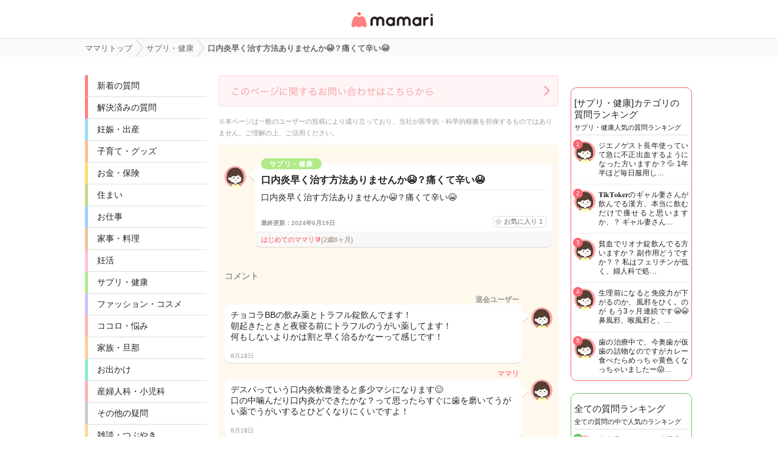

--- FILE ---
content_type: text/html; charset=UTF-8
request_url: https://qa.mamari.jp/question/20703863
body_size: 16359
content:
<!DOCTYPE HTML>
<html lang="ja">
<head>
  <meta charset="UTF-8">
  <meta name="description" content="口内炎早く治す方法ありませんか😭?痛くて辛い😭"/>
  <meta name="viewport" content="width=device-width,initial-scale=1.0,user-scalable=no" />
  <link rel="shortcut icon" href="https://cdn-mamari.imgix.net/static/mamariQ/img/m-favicon.ico" type="image/x-icon" />
  <link rel="apple-touch-icon apple-touch-icon-precomposed" href="https://cdn-mamari.imgix.net/static/mamariQ/img/m-apple-touch-icon.png" />
  <link rel="apple-touch-icon" sizes="57x57" href="https://cdn-mamari.imgix.net/static/mamariQ/img/m-apple-touch-icon-57x57.png" />
  <link rel="apple-touch-icon" sizes="72x72" href="https://cdn-mamari.imgix.net/static/mamariQ/img/m-apple-touch-icon-72x72.png" />
  <link rel="apple-touch-icon" sizes="76x76" href="https://cdn-mamari.imgix.net/static/mamariQ/img/m-apple-touch-icon-76x76.png" />
  <link rel="apple-touch-icon" sizes="114x114" href="https://cdn-mamari.imgix.net/static/mamariQ/img/m-apple-touch-icon-114x114.png" />
  <link rel="apple-touch-icon" sizes="120x120" href="https://cdn-mamari.imgix.net/static/mamariQ/img/m-apple-touch-icon-120x120.png" />
  <link rel="apple-touch-icon" sizes="144x144" href="https://cdn-mamari.imgix.net/static/mamariQ/img/m-apple-touch-icon-144x144.png" />
  <link rel="apple-touch-icon" sizes="152x152" href="https://cdn-mamari.imgix.net/static/mamariQ/img/m-apple-touch-icon-152x152.png" />

  <title>口内炎早く治す方法ありませんか😭？痛くて辛い😭 | ママリ | ママ向け情報アプリ</title>
  <link rel="stylesheet" type="text/css" href="/css/pc/all.min.css?1769046111"/>    <meta property="og:title" content="口内炎早く治す方法ありませんか😭？痛くて辛い😭 | ママリ | ママ向け情報アプリ" />
<meta property="og:type" content="article" />
<meta property="og:description" content="口内炎早く治す方法ありませんか😭?痛くて辛い😭" />
<meta property="og:url" content="https://qa.mamari.jp/question/20703863" />
<meta property="og:image" content="https://cdn.mamari.jp/static/mamariQ/img/m-favicon-fb.png" />
<meta property="og:site_name" content="ママリ" />
<meta property="fb:app_id" content="698508906871792" />  <meta name="twitter:card" content="summary"/>
<meta name="twitter:site" content="@mamari_news"/>
<meta name="twitter:url" content="https://qa.mamari.jp/question/20703863"/>
<meta name="twitter:title" content="口内炎早く治す方法ありませんか😭？痛くて辛い😭 | ママリ | ママ向け情報アプリ"/>
<meta name="twitter:description" content="口内炎早く治す方法ありませんか😭?痛くて辛い😭"/>
<meta name="twitter:image" content="https://cdn.mamari.jp/static/mamariQ/img/m-favicon-fb.png"/>  <script>
  (function(i,s,o,g,r,a,m){i['GoogleAnalyticsObject']=r;i[r]=i[r]||function(){
  (i[r].q=i[r].q||[]).push(arguments)},i[r].l=1*new Date();a=s.createElement(o),
  m=s.getElementsByTagName(o)[0];a.async=1;a.src=g;m.parentNode.insertBefore(a,m)
  })(window,document,'script','//www.google-analytics.com/analytics.js','ga');
      ga('create', 'UA-46985361-1', 'mamari.jp', {name : 'mamari_common'});
    ga('create', 'UA-46985361-7', 'mamari.jp', {name : 'mamari_q'});
    var user_env = 'Web';
  ga('mamari_common.set', 'dimension1', user_env);
  ga('mamari_q.set', 'dimension1', user_env);
  var test_group = 'GroupB';
  ga('mamari_common.set', 'dimension9', test_group);
  ga('mamari_q.set', 'dimension3', test_group);
      var category_id = 4;
    ga('mamari_common.set', 'dimension2', category_id);
    ga('mamari_q.set', 'dimension2', category_id);
      ga('mamari_common.send', 'pageview');
  ga('mamari_q.send', 'pageview');
</script>
  <!-- start Mixpanel --><script type="text/javascript">(function(f,b){if(!b.__SV){var a,e,i,g;window.mixpanel=b;b._i=[];b.init=function(a,e,d){function f(b,h){var a=h.split(".");2==a.length&&(b=b[a[0]],h=a[1]);b[h]=function(){b.push([h].concat(Array.prototype.slice.call(arguments,0)))}}var c=b;"undefined"!==typeof d?c=b[d]=[]:d="mixpanel";c.people=c.people||[];c.toString=function(b){var a="mixpanel";"mixpanel"!==d&&(a+="."+d);b||(a+=" (stub)");return a};c.people.toString=function(){return c.toString(1)+".people (stub)"};i="disable track track_pageview track_links track_forms register register_once alias unregister identify name_tag set_config people.set people.set_once people.increment people.append people.track_charge people.clear_charges people.delete_user".split(" ");
for(g=0;g<i.length;g++)f(c,i[g]);b._i.push([a,e,d])};b.__SV=1.2;a=f.createElement("script");a.type="text/javascript";a.async=!0;a.src="//cdn.mxpnl.com/libs/mixpanel-2.2.min.js";e=f.getElementsByTagName("script")[0];e.parentNode.insertBefore(a,e)}})(document,window.mixpanel||[]);
mixpanel.init("cab470d729c77d7de35b1164cddc95c5");</script><!-- end Mixpanel -->
        <meta name="robots" content="noindex,follow" />
        <meta name="Googlebot-News" content="noindex,nofollow" />
  
    <link rel="canonical" href="https://qa.mamari.jp/question/20703863"/>

  
  
      <script type="application/ld+json">
    {
      "@context": "https://schema.org",
      "@type": "BreadcrumbList",
      "itemListElement": [{
                  "@type": "ListItem",
        "position": "1",
        "name": "サプリ・健康",
        "item": "https://qa.mamari.jp/category/4"
      },{
            "@type": "ListItem",
        "position": "2",
        "name": "口内炎早く治す方法ありませんか😭？痛くて辛い😭",
        "item": "https://qa.mamari.jp/question/20703863"
      }]
        }
  </script>
</head>
<body>

  <script>
  window.dataLayer = window.dataLayer || [];
  dataLayer.push({
    'user_env': 'Web'
  })
</script>

<!-- Google Tag Manager -->
<noscript><iframe src="//www.googletagmanager.com/ns.html?id=GTM-W69KM3"
    height="0" width="0" style="display:none;visibility:hidden"></iframe></noscript>
<script>(function(w,d,s,l,i){w[l]=w[l]||[];w[l].push({'gtm.start':
new Date().getTime(),event:'gtm.js'});var f=d.getElementsByTagName(s)[0],
j=d.createElement(s),dl=l!='dataLayer'?'&l='+l:'';j.async=true;j.src=
  '//www.googletagmanager.com/gtm.js?id='+i+dl;f.parentNode.insertBefore(j,f);
})(window,document,'script','dataLayer','GTM-W69KM3');</script>
<!-- End Google Tag Manager -->
  <header>
      <p class="header-logo">
      <a href="/">女性専用匿名QAアプリ・情報サイト</a>
    </p>
  </header>

  <!--パンくず-上-->
    <section class="p-breadcrumb">
    <ul class="p-breadcrumb__centering-wrapper clearfix">
      <li class="p-breadcrumb__list" itemprop="itemListElement">
        <a class="p-breadcrumb__list__text-link" href="/">
          <span itemprop="name">ママリトップ</span>
        </a>
      </li>
                                <li class="p-breadcrumb__list">
            <a class="p-breadcrumb__list__text-link" href="/category/4">
              <span>サプリ・健康</span>
            </a>
          </li>
                                                <li class="p-breadcrumb__list">
            <span>口内炎早く治す方法ありませんか😭？痛くて辛い😭</span>
          </li>
                          </ul>
  </section>

  <!--main-->
  <section class="main clearfix">
    <!--左カラム-->
    <div class="p-menu">
      <ul class="p-main-menu">
        <li class="p-main-menu__list"><a class="p-main-menu__list__text-link" href="/">新着の質問</a></li>
        <li class="p-main-menu__list"><a class="p-main-menu__list__text-link" href="/question/closed">解決済みの質問</a></li>
        <!--<li class="p-main-menu__list"><a class="p-main-menu__list__text-link" href="">話題のキーワード</a></li>-->
      </ul>
      <ul class="p-category-menu">
                  <!-- サイドカラムのカテゴリ一覧 -->
                      <li class="p-category-menu__list pregnancy-border">
              <a class="p-category-menu__list__link" href="/category/1">
                妊娠・出産              </a>
            </li>
                            <!-- サイドカラムのカテゴリ一覧 -->
                      <li class="p-category-menu__list child-border">
              <a class="p-category-menu__list__link" href="/category/3">
                子育て・グッズ              </a>
            </li>
                            <!-- サイドカラムのカテゴリ一覧 -->
                      <li class="p-category-menu__list money-border">
              <a class="p-category-menu__list__link" href="/category/9">
                お金・保険              </a>
            </li>
                            <!-- サイドカラムのカテゴリ一覧 -->
                      <li class="p-category-menu__list sumai-border">
              <a class="p-category-menu__list__link" href="/category/18">
                住まい              </a>
            </li>
                            <!-- サイドカラムのカテゴリ一覧 -->
                      <li class="p-category-menu__list work-border">
              <a class="p-category-menu__list__link" href="/category/12">
                お仕事              </a>
            </li>
                            <!-- サイドカラムのカテゴリ一覧 -->
                      <li class="p-category-menu__list food-border">
              <a class="p-category-menu__list__link" href="/category/7">
                家事・料理              </a>
            </li>
                            <!-- サイドカラムのカテゴリ一覧 -->
                      <li class="p-category-menu__list sterility-border">
              <a class="p-category-menu__list__link" href="/category/6">
                妊活              </a>
            </li>
                            <!-- サイドカラムのカテゴリ一覧 -->
                      <li class="p-category-menu__list health-border">
              <a class="p-category-menu__list__link" href="/category/4">
                サプリ・健康              </a>
            </li>
                            <!-- サイドカラムのカテゴリ一覧 -->
                      <li class="p-category-menu__list fashion-border">
              <a class="p-category-menu__list__link" href="/category/13">
                ファッション・コスメ              </a>
            </li>
                            <!-- サイドカラムのカテゴリ一覧 -->
                      <li class="p-category-menu__list mental-border">
              <a class="p-category-menu__list__link" href="/category/5">
                ココロ・悩み              </a>
            </li>
                            <!-- サイドカラムのカテゴリ一覧 -->
                      <li class="p-category-menu__list family-border">
              <a class="p-category-menu__list__link" href="/category/14">
                家族・旦那              </a>
            </li>
                            <!-- サイドカラムのカテゴリ一覧 -->
                      <li class="p-category-menu__list trip-border">
              <a class="p-category-menu__list__link" href="/category/15">
                お出かけ              </a>
            </li>
                            <!-- サイドカラムのカテゴリ一覧 -->
                      <li class="p-category-menu__list facilities-border">
              <a class="p-category-menu__list__link" href="/category/16">
                産婦人科・小児科              </a>
            </li>
                            <!-- サイドカラムのカテゴリ一覧 -->
                      <li class="p-category-menu__list any-border">
              <a class="p-category-menu__list__link" href="/category/99">
                その他の疑問              </a>
            </li>
                            <!-- サイドカラムのカテゴリ一覧 -->
                      <li class="p-category-menu__list chat-border">
              <a class="p-category-menu__list__link" href="/category/11">
                雑談・つぶやき              </a>
            </li>
                            <!-- サイドカラムのカテゴリ一覧 -->
                            <!-- サイドカラムのカテゴリ一覧 -->
                        </ul>
    </div>
    <!--左カラム//-->

    <!--中央カラム-->
    <div class="p-contents">
      
<div class="p-contact-banner-wrapper">
  <a href="https://docs.google.com/forms/d/e/1FAIpQLSf9H1eZWFISaR0eU7PL31J9TPTgUmIbXxeyMJKadNw0SwCzQA/viewform?entry.404777177=qa.mamari.jp%2Fquestion%2F20703863" target="_blank" rel="nofollow">
    <img src="https://cdn-mamari.imgix.net/static/mamariQ/img/common/web_contact_banner_link.png?auto=compress,format&lossless=0&q=90">
  </a>
</div>
<div class="p-contents__disclaimer">
  ※本ページは一般のユーザーの投稿により成り立っており、当社が医学的・科学的根拠を担保するものではありません。ご理解の上、ご活用ください。
</div>

<div class="wrapper" itemscope itemtype="https://schema.org/QAPage">
  <article itemprop="mainEntity" itemscope itemtype="https://schema.org/Question">
    <meta itemprop="answerCount" content="8" />
    <section class="q-section">

              <img src="https://cdn-mamari.imgix.net/static/mamariQ/img/common/default_icon.1b2bca45.png?auto=compress,format&lossless=0&q=90" alt="はじめてのママリ🔰" class="q-main-user-icon">
      
      <div class="q-main">
        <span class="q-category health-category">サプリ・健康</span>
        <h1 class="q-title" itemprop="name">口内炎早く治す方法ありませんか😭？痛くて辛い😭</h1>
        <p class="q-content" itemprop="text">口内炎早く治す方法ありませんか😭？痛くて辛い😭</p>

        <div class="q-sub clearfix">
          <ul class="clearfix">
            <li class="q-sub-list q-time">
              <time itemprop="dateModified" datetime="2024-06-19T00:20:29+09:00">
                最終更新：2024年6月19日              </time>
            </li>
            <li class="q-buttons">
              <div class="q-sub-list q-favorite-list">
                <a class="q-favorite">お気に入り <span>1</span></a>
              </div>
            </li>
          </ul>
        </div>

        <!--キーワード-->
                <!--キーワード//-->

        <div class="q-bottom clearfix">
          <ul class="clearfix">
                          <li class="q-bottom-questioner" itemprop="author" itemscope itemtype="https://schema.org/Person">
                <span class="q-bottom-questioner__name" itemprop="name">
                  はじめてのママリ🔰<span class="child-info">(2歳8ヶ月)</span>                </span>
              </li>
                      </ul>
        </div>
      </div>
    </section><!-- /.q-section -->

    <div class="comment-header">
      <h2 class="comment-title">コメント</h2>
    </div>

    <div>
                      <section id="a132386966" class="answer-bubble other-reply deleted-user" itemprop="suggestedAnswer" itemscope itemtype="https://schema.org/Answer">
          <meta itemprop="upvoteCount" content="0" />
          <meta itemprop="url" content="https://qa.mamari.jp/question/20703863#a132386966" />
                      <img src="https://cdn-mamari.imgix.net/static/mamariQ/img/common/default_icon.1b2bca45.png?auto=compress,format&lossless=0&q=90" alt="deleted user" class="answer-user-icon">
            <p class="answer-name" itemprop="author" itemscope itemtype="https://schema.org/Person">
              <span itemprop="name">退会ユーザー</span>
            </p>
                    <div class="answer-content">
            <p itemprop="text">チョコラBBの飲み薬とトラフル錠飲んでます！<br />
朝起きたときと夜寝る前にトラフルのうがい薬してます！<br />
何もしないよりかは割と早く治るかなーって感じです！</p>
            <ul class="answer-subinfo">
              <li class="answer-time">
                <time itemprop="dateCreated" datetime="2024-06-18T23:20:05+09:00">
                  6月18日                </time>
              </li>
            </ul>
          </div>
          <ul class="answer-comment-list-wrapper">
                      </ul>
        </section>
                      <section id="a132386992" class="answer-bubble other-reply" itemprop="suggestedAnswer" itemscope itemtype="https://schema.org/Answer">
          <meta itemprop="upvoteCount" content="0" />
          <meta itemprop="url" content="https://qa.mamari.jp/question/20703863#a132386992" />
                      <img src="https://cdn-mamari.imgix.net/static/mamariQ/img/common/default_icon.1b2bca45.png?auto=compress,format&lossless=0&q=90" alt="ママリ" class="answer-user-icon">
            <p class="answer-name" itemprop="author" itemscope itemtype="https://schema.org/Person">
              <span class="answer-name--active" itemprop="name">
                ママリ              </span>
            </p>
                    <div class="answer-content">
            <p itemprop="text">デスパっていう口内炎軟膏塗ると多少マシになります😊<br />
口の中噛んだり口内炎ができたかな？って思ったらすぐに歯を磨いてうがい薬でうがいするとひどくなりにくいですよ！</p>
            <ul class="answer-subinfo">
              <li class="answer-time">
                <time itemprop="dateCreated" datetime="2024-06-18T23:20:05+09:00">
                  6月18日                </time>
              </li>
            </ul>
          </div>
          <ul class="answer-comment-list-wrapper">
                      </ul>
        </section>
                      <section id="a132387098" class="answer-bubble other-reply" itemprop="suggestedAnswer" itemscope itemtype="https://schema.org/Answer">
          <meta itemprop="upvoteCount" content="0" />
          <meta itemprop="url" content="https://qa.mamari.jp/question/20703863#a132387098" />
                      <img src="https://cdn-mamari.imgix.net/static/mamariQ/img/common/default_icon.1b2bca45.png?auto=compress,format&lossless=0&q=90" alt="おさるのジョージ" class="answer-user-icon">
            <p class="answer-name" itemprop="author" itemscope itemtype="https://schema.org/Person">
              <span class="answer-name--active" itemprop="name">
                おさるのジョージ              </span>
            </p>
                    <div class="answer-content">
            <p itemprop="text">はちみつぬると、塗った時ほんとに泣けるくらい痛いですがすーぐなおっちゃいます！！ほんとにすぐ治るのでおすすめです！！</p>
            <ul class="answer-subinfo">
              <li class="answer-time">
                <time itemprop="dateCreated" datetime="2024-06-18T23:20:05+09:00">
                  6月18日                </time>
              </li>
            </ul>
          </div>
          <ul class="answer-comment-list-wrapper">
                      </ul>
        </section>
                      <section id="a132387123" class="answer-bubble other-reply" itemprop="suggestedAnswer" itemscope itemtype="https://schema.org/Answer">
          <meta itemprop="upvoteCount" content="0" />
          <meta itemprop="url" content="https://qa.mamari.jp/question/20703863#a132387123" />
                      <img src="https://cdn-mamari.imgix.net/static/mamariQ/img/common/default_icon.1b2bca45.png?auto=compress,format&lossless=0&q=90" alt="みけ" class="answer-user-icon">
            <p class="answer-name" itemprop="author" itemscope itemtype="https://schema.org/Person">
              <span class="answer-name--active" itemprop="name">
                みけ              </span>
            </p>
                    <div class="answer-content">
            <p itemprop="text">リステリンと口内炎パッチ貼ります！とくにリステリンやるようになってから治りが早い気がします。</p>
            <ul class="answer-subinfo">
              <li class="answer-time">
                <time itemprop="dateCreated" datetime="2024-06-18T23:20:05+09:00">
                  6月18日                </time>
              </li>
            </ul>
          </div>
          <ul class="answer-comment-list-wrapper">
                      </ul>
        </section>
                      <section id="a132387754" class="answer-bubble other-reply" itemprop="suggestedAnswer" itemscope itemtype="https://schema.org/Answer">
          <meta itemprop="upvoteCount" content="0" />
          <meta itemprop="url" content="https://qa.mamari.jp/question/20703863#a132387754" />
                      <img src="https://cdn-mamari.imgix.net/static/mamariQ/img/common/default_icon.1b2bca45.png?auto=compress,format&lossless=0&q=90" alt="まま" class="answer-user-icon">
            <p class="answer-name" itemprop="author" itemscope itemtype="https://schema.org/Person">
              <span class="answer-name--active" itemprop="name">
                まま              </span>
            </p>
                    <div class="answer-content">
            <p itemprop="text">オロナミンC朝晩飲んだら2日くらいで治りました！<br />
早ければ早いほど効果あります。<br />
ちなみに喉風邪の時とかも治ります。</p>
            <ul class="answer-subinfo">
              <li class="answer-time">
                <time itemprop="dateCreated" datetime="2024-06-18T23:20:05+09:00">
                  6月18日                </time>
              </li>
            </ul>
          </div>
          <ul class="answer-comment-list-wrapper">
                      </ul>
        </section>
                      <section id="a132387809" class="answer-bubble other-reply" itemprop="suggestedAnswer" itemscope itemtype="https://schema.org/Answer">
          <meta itemprop="upvoteCount" content="0" />
          <meta itemprop="url" content="https://qa.mamari.jp/question/20703863#a132387809" />
                      <img src="https://cdn-mamari.imgix.net/static/mamariQ/img/common/default_icon.1b2bca45.png?auto=compress,format&lossless=0&q=90" alt="はじめてのままり" class="answer-user-icon">
            <p class="answer-name" itemprop="author" itemscope itemtype="https://schema.org/Person">
              <span class="answer-name--active" itemprop="name">
                はじめてのままり              </span>
            </p>
                    <div class="answer-content">
            <p itemprop="text">薬の他にはとにかくビタミンC摂取です！🥹</p>
            <ul class="answer-subinfo">
              <li class="answer-time">
                <time itemprop="dateCreated" datetime="2024-06-18T23:20:05+09:00">
                  6月18日                </time>
              </li>
            </ul>
          </div>
          <ul class="answer-comment-list-wrapper">
                      </ul>
        </section>
                      <section id="a132388033" class="answer-bubble other-reply" itemprop="suggestedAnswer" itemscope itemtype="https://schema.org/Answer">
          <meta itemprop="upvoteCount" content="0" />
          <meta itemprop="url" content="https://qa.mamari.jp/question/20703863#a132388033" />
                      <img src="https://cdn-mamari.imgix.net/static/mamariQ/img/common/default_icon.1b2bca45.png?auto=compress,format&lossless=0&q=90" alt="ままり🔰" class="answer-user-icon">
            <p class="answer-name" itemprop="author" itemscope itemtype="https://schema.org/Person">
              <span class="answer-name--active" itemprop="name">
                ままり🔰              </span>
            </p>
                    <div class="answer-content">
            <p itemprop="text">私もいま出来ていて痛すぎて、口内炎に直接貼るやつ買ってきてもらいました😭<br />
貼って寝たら早く治るかなと思って😂💦</p>
            <ul class="answer-subinfo">
              <li class="answer-time">
                <time itemprop="dateCreated" datetime="2024-06-18T23:20:05+09:00">
                  6月19日                </time>
              </li>
            </ul>
          </div>
          <ul class="answer-comment-list-wrapper">
                      </ul>
        </section>
                      <section id="a132388153" class="answer-bubble other-reply" itemprop="suggestedAnswer" itemscope itemtype="https://schema.org/Answer">
          <meta itemprop="upvoteCount" content="0" />
          <meta itemprop="url" content="https://qa.mamari.jp/question/20703863#a132388153" />
                      <img src="https://cdn-mamari.imgix.net/static/mamariQ/img/common/default_icon.1b2bca45.png?auto=compress,format&lossless=0&q=90" alt="66(大阪)" class="answer-user-icon">
            <p class="answer-name" itemprop="author" itemscope itemtype="https://schema.org/Person">
              <span class="answer-name--active" itemprop="name">
                66(大阪)              </span>
            </p>
                    <div class="answer-content">
            <p itemprop="text">アロエヨーグルトもききます！笑笑</p>
            <ul class="answer-subinfo">
              <li class="answer-time">
                <time itemprop="dateCreated" datetime="2024-06-18T23:20:05+09:00">
                  6月19日                </time>
              </li>
            </ul>
          </div>
          <ul class="answer-comment-list-wrapper">
                      </ul>
        </section>
          </div>

      </article>
  <div class="involved-the-word-questions-wrapper">
    <p class="involved-the-word-questions-title">「サプリ・健康」に関する質問</p>
    <ul class="involved-the-word-questions">
              <li class="involved-the-word-questions__list clearfix">
          <a
            class="involved-the-word-questions__link"
            href="/question/24367108"
          >
            <div class="involved-the-word-questions__thumb__wrapper">
              <img class="involved-the-word-questions__thumb" src="https://cdn-mamari.imgix.net/static/mamariQ/img/common/default_icon.1b2bca45.png?auto=compress,format&lossless=0&q=90">
            </div>
            <p class="involved-the-word-questions__text">
              眼圧が高いのと強度近視なので緑内障が心配で、今日眼科で眼底検査をしたのですが、網膜に小さい穴があることが分かりました🤔
※緑内障は大丈夫でした。

医師からは「小さい穴があるね。すぐに手術とかレーザーどうこうで…            </p>
          </a>
        </li>
              <li class="involved-the-word-questions__list clearfix">
          <a
            class="involved-the-word-questions__link"
            href="/question/24366876"
          >
            <div class="involved-the-word-questions__thumb__wrapper">
              <img class="involved-the-word-questions__thumb" src="https://cdn-mamari.imgix.net/static/mamariQ/img/common/default_icon.1b2bca45.png?auto=compress,format&lossless=0&q=90">
            </div>
            <p class="involved-the-word-questions__text">
              ピルって性欲落ちますか？？？
肌荒れも凄くてやめようかと思ってます、、、、
まだ服用して1ヶ月くらいです。            </p>
          </a>
        </li>
              <li class="involved-the-word-questions__list clearfix">
          <a
            class="involved-the-word-questions__link"
            href="/question/24366681"
          >
            <div class="involved-the-word-questions__thumb__wrapper">
              <img class="involved-the-word-questions__thumb" src="https://cdn-mamari.imgix.net/static/mamariQ/img/common/default_icon.1b2bca45.png?auto=compress,format&lossless=0&q=90">
            </div>
            <p class="involved-the-word-questions__text">
              娘の風邪が移って高熱が出ているので、娘と昼寝しようとしたら初めての大癇癪。よりによって今なんだ、、、と絶望しました。
結果、私はほとんど寝られず体調悪化しました。

旦那は病院行けって言ってくるけど、そのため…            </p>
          </a>
        </li>
          </ul>
  </div>
  <div class="involved-the-word-questions-more">
    <a class="involved-the-word-questions-more__link" href="/category/4">
      「サプリ・健康」に関する質問をもっと見る
    </a>
  </div>
</div><!-- .wrapper //-->
            </div>
    <!--中央カラム//-->

    <!--右カラム-->
    <div class="p-sub">

      <!--カテゴリランキング-->
            <div class="p-sub__category-rank p-sub-content">
    <h3 class="p-sub-content__title">[サプリ・健康]カテゴリの<br />質問ランキング</h3>
    <p class="p-sub-content__detail">サプリ・健康人気の質問ランキング</p>
    <ul class="p-sub-content__questions">
              <li class="p-sub-content__list clearfix">
          <a class="p-sub-content__list__link" href="/question/24336765">
            <div class="p-sub-content__list__thumb__wrapper">
              <img class="p-sub-content__list__thumb" src="https://cdn-mamari.imgix.net/static/mamariQ/img/common/default_icon.1b2bca45.png?auto=compress,format&lossless=0&q=90">
            </div>
            <p class="p-sub-content__list__text">
              ジエノゲスト長年使っていて急に不正出血するようになった方いますか？💦

1年半ほど毎日服用し…            </p>
            <div class="p-sub__rank-number p-sub__rank-number__category">1</div>
          </a>
        </li>
              <li class="p-sub-content__list clearfix">
          <a class="p-sub-content__list__link" href="/question/24318412">
            <div class="p-sub-content__list__thumb__wrapper">
              <img class="p-sub-content__list__thumb" src="https://cdn-mamari.imgix.net/static/mamariQ/img/common/default_icon.1b2bca45.png?auto=compress,format&lossless=0&q=90">
            </div>
            <p class="p-sub-content__list__text">
              𝐓𝐢𝐤𝐓𝐨𝐤𝐞𝐫のギャル妻さんが飲んでる漢方、本当に飲むだけで痩せると思いますか、？
ギャル妻さん…            </p>
            <div class="p-sub__rank-number p-sub__rank-number__category">2</div>
          </a>
        </li>
              <li class="p-sub-content__list clearfix">
          <a class="p-sub-content__list__link" href="/question/24227927">
            <div class="p-sub-content__list__thumb__wrapper">
              <img class="p-sub-content__list__thumb" src="https://cdn-mamari.imgix.net/static/mamariQ/img/common/default_icon.1b2bca45.png?auto=compress,format&lossless=0&q=90">
            </div>
            <p class="p-sub-content__list__text">
              貧血でリオナ錠飲んでる方いますか？
副作用どうですか？？

私はフェリチンが低く、婦人科で処…            </p>
            <div class="p-sub__rank-number p-sub__rank-number__category">3</div>
          </a>
        </li>
              <li class="p-sub-content__list clearfix">
          <a class="p-sub-content__list__link" href="/question/24295992">
            <div class="p-sub-content__list__thumb__wrapper">
              <img class="p-sub-content__list__thumb" src="https://cdn-mamari.imgix.net/static/mamariQ/img/common/default_icon.1b2bca45.png?auto=compress,format&lossless=0&q=90">
            </div>
            <p class="p-sub-content__list__text">
              生理前になると免疫力が下がるのか、風邪をひく。のが
もう3ヶ月連続です😭😭
鼻風邪、喉風邪と、…            </p>
            <div class="p-sub__rank-number p-sub__rank-number__category">4</div>
          </a>
        </li>
              <li class="p-sub-content__list clearfix">
          <a class="p-sub-content__list__link" href="/question/24278382">
            <div class="p-sub-content__list__thumb__wrapper">
              <img class="p-sub-content__list__thumb" src="https://cdn-mamari.imgix.net/static/mamariQ/img/common/default_icon.1b2bca45.png?auto=compress,format&lossless=0&q=90">
            </div>
            <p class="p-sub-content__list__text">
              歯の治療中で、今奥歯が仮歯の詰物なのですがカレー食べたらめっちゃ黄色くなっちゃいましたー😱…            </p>
            <div class="p-sub__rank-number p-sub__rank-number__category">5</div>
          </a>
        </li>
          </ul>
  </div>


      
      <!--総合ランキング-->
      <div class="p-sub__all-rank p-sub-content">
  <h3 class="p-sub-content__title">全ての質問ランキング</h3>
  <p class="p-sub-content__detail">全ての質問の中で人気のランキング</p>
  <ul class="p-sub-content__questions">
          <li class="p-sub-content__list clearfix">
        <a class="p-sub-content__list__link" href="/question/24276450">
          <div class="p-sub-content__list__thumb__wrapper">
            <img class="p-sub-content__list__thumb" src="https://cdn-mamari.imgix.net/static/mamariQ/img/common/default_icon.1b2bca45.png?auto=compress,format&lossless=0&q=90">
          </div>
          <p class="p-sub-content__list__text">
            青森県　
あおもり米子育て応援

申請しようと思ったのですが、こちらって電子クーポンだとお米…          </p>
          <div class="p-sub__rank-number p-sub__rank-number__all">1</div>
        </a>
      </li>
          <li class="p-sub-content__list clearfix">
        <a class="p-sub-content__list__link" href="/question/24289996">
          <div class="p-sub-content__list__thumb__wrapper">
            <img class="p-sub-content__list__thumb" src="https://cdn-mamari.imgix.net/static/mamariQ/img/common/default_icon.1b2bca45.png?auto=compress,format&lossless=0&q=90">
          </div>
          <p class="p-sub-content__list__text">
            マクドナルドのポムポムプリンのQRコードが読み込めません💦💦
箱もQRコードも綺麗です。
スマホ3…          </p>
          <div class="p-sub__rank-number p-sub__rank-number__all">2</div>
        </a>
      </li>
          <li class="p-sub-content__list clearfix">
        <a class="p-sub-content__list__link" href="/question/24316063">
          <div class="p-sub-content__list__thumb__wrapper">
            <img class="p-sub-content__list__thumb" src="https://cdn-mamari.imgix.net/static/mamariQ/img/common/default_icon.1b2bca45.png?auto=compress,format&lossless=0&q=90">
          </div>
          <p class="p-sub-content__list__text">
            不正ログインされましたと資生堂からメールきました(これは公式アドレスからで、確認済みです)…          </p>
          <div class="p-sub__rank-number p-sub__rank-number__all">3</div>
        </a>
      </li>
          <li class="p-sub-content__list clearfix">
        <a class="p-sub-content__list__link" href="/question/24275871">
          <div class="p-sub-content__list__thumb__wrapper">
            <img class="p-sub-content__list__thumb" src="https://cdn-mamari.imgix.net/static/mamariQ/img/common/default_icon.1b2bca45.png?auto=compress,format&lossless=0&q=90">
          </div>
          <p class="p-sub-content__list__text">
            0歳の保育園内定辞退と育休手当延長支給について

2025年7月に子を出産しました。保育園激戦区…          </p>
          <div class="p-sub__rank-number p-sub__rank-number__all">4</div>
        </a>
      </li>
          <li class="p-sub-content__list clearfix">
        <a class="p-sub-content__list__link" href="/question/24277557">
          <div class="p-sub-content__list__thumb__wrapper">
            <img class="p-sub-content__list__thumb" src="https://cdn-mamari.imgix.net/static/mamariQ/img/common/default_icon.1b2bca45.png?auto=compress,format&lossless=0&q=90">
          </div>
          <p class="p-sub-content__list__text">
            青森県在住の方🙋‍♀️
子育て応援事業、電子クーポンとお米券どちらを選びますか⁇🥲🥲          </p>
          <div class="p-sub__rank-number p-sub__rank-number__all">5</div>
        </a>
      </li>
      </ul>
</div>


    </div>
    <!--右カラム//-->

  </section>
  <!--main//-->

  <!--パンくず-下-->
    <section class="p-breadcrumb p-bottom-breadcrumb ">
    <ul class="p-breadcrumb__centering-wrapper clearfix">
      <li class="p-bottom-breadcrumb__list">
        <a class="p-bottom-breadcrumb__list__text-link" href="/">
          <span>ママリトップ</span>
        </a>
      </li>
                                <li class="p-bottom-breadcrumb__list">
            <a class="p-bottom-breadcrumb__list__text-link" href="/category/4">
              <span>サプリ・健康</span>
            </a>
          </li>
                                        <li class="p-bottom-breadcrumb__list">
            <span>口内炎早く治す方法ありませんか😭？痛くて辛い😭</span>
          </li>
                  </ul>
  </section>

  <footer>
  <div class="p-footer-wrapper">
    <div class="p-footer clearfix">
      <div class="p-footer__logo"><a href="/"><img src="https://cdn-mamari.imgix.net/static/mamariQ/img/common/footer-logo.9c8974df.png" alt="mamariQ" /></a></div>
      <div class="p-footer__pages">
        <p class="p-footer__pages__title">カテゴリー一覧</p>
        <ul class="p-footer__pages">
                                <li class="p-footer__pages__list">
              <a class="p-footer__pages__list__text-link" href="/category/1">
                妊娠・出産              </a>
            </li>
                                              <li class="p-footer__pages__list">
              <a class="p-footer__pages__list__text-link" href="/category/3">
                子育て・グッズ              </a>
            </li>
                                              <li class="p-footer__pages__list">
              <a class="p-footer__pages__list__text-link" href="/category/9">
                お金・保険              </a>
            </li>
                                              <li class="p-footer__pages__list">
              <a class="p-footer__pages__list__text-link" href="/category/18">
                住まい              </a>
            </li>
                                              <li class="p-footer__pages__list">
              <a class="p-footer__pages__list__text-link" href="/category/12">
                お仕事              </a>
            </li>
                                              <li class="p-footer__pages__list">
              <a class="p-footer__pages__list__text-link" href="/category/7">
                家事・料理              </a>
            </li>
                                              <li class="p-footer__pages__list">
              <a class="p-footer__pages__list__text-link" href="/category/6">
                妊活              </a>
            </li>
                                              <li class="p-footer__pages__list">
              <a class="p-footer__pages__list__text-link" href="/category/4">
                サプリ・健康              </a>
            </li>
                                      </ul><ul class="p-footer__pages">
                                  <li class="p-footer__pages__list">
              <a class="p-footer__pages__list__text-link" href="/category/13">
                ファッション・コスメ              </a>
            </li>
                                              <li class="p-footer__pages__list">
              <a class="p-footer__pages__list__text-link" href="/category/5">
                ココロ・悩み              </a>
            </li>
                                              <li class="p-footer__pages__list">
              <a class="p-footer__pages__list__text-link" href="/category/14">
                家族・旦那              </a>
            </li>
                                              <li class="p-footer__pages__list">
              <a class="p-footer__pages__list__text-link" href="/category/15">
                お出かけ              </a>
            </li>
                                              <li class="p-footer__pages__list">
              <a class="p-footer__pages__list__text-link" href="/category/16">
                産婦人科・小児科              </a>
            </li>
                                              <li class="p-footer__pages__list">
              <a class="p-footer__pages__list__text-link" href="/category/99">
                その他の疑問              </a>
            </li>
                                              <li class="p-footer__pages__list">
              <a class="p-footer__pages__list__text-link" href="/category/11">
                雑談・つぶやき              </a>
            </li>
                                          </ul>
      </div>
      <div class="p-footer__pages">
        <p class="p-footer__pages__title">ママリについて</p>
        <ul class="p-footer__pages">
          <li class="p-footer__pages__list"><a class="p-footer__pages__list__text-link" href="/about">ママリについて</a></li>
          <li class="p-footer__pages__list"><a class="p-footer__pages__list__text-link" href="https://brand-guideline.mamari.jp/" target="_blank">ブランドガイドライン</a></li>
          <li class="p-footer__pages__list"><a class="p-footer__pages__list__text-link" href="/keywords">キーワード一覧</a></li>
          <li class="p-footer__pages__list"><a class="p-footer__pages__list__text-link" href="/categories">カテゴリ一一覧</a></li>
          <li class="p-footer__pages__list"><a class="p-footer__pages__list__text-link" href="/sitemap">サイトマップ</a></li>
        </ul>
        <ul class="p-footer__pages">
          <li class="p-footer__pages__list"><a class="p-footer__pages__list__text-link" href="https://connehito.com/" target="_blank">運営会社</a></li>
          <li class="p-footer__pages__list"><a class="p-footer__pages__list__text-link" href="/contact">お問い合わせ</a></li>
          <li class="p-footer__pages__list"><a class="p-footer__pages__list__text-link" href="/terms">利用規約</a></li>
          <li class="p-footer__pages__list"><a class="p-footer__pages__list__text-link" href="/privacy">プライバシーポリシー</a></li>
          <li class="p-footer__pages__list"><a class="p-footer__pages__list__text-link" href="/specified_commercial_transactions">特定商取引法に基づく表記</a></li>
          <li class="p-footer__pages__list"><a class="p-footer__pages__list__text-link" href="/guideline">ママリコミュニティガイドライン</a></li>
          <li class="p-footer__pages__list"><a class="p-footer__pages__list__text-link" href="https://mamari.auone.jp/au/guide/unsubscribe/1" target="_blank">ママリプレミアムの解約</a></li>
        </ul>
      </div>
    </div>
  </div>
  <div class="p-footer__copyright clearfix">
    <div class="p-footer__copyright__mixpanel">
      <a href='https://mixpanel.com/f/partner' style="display:inline-block;margin-top:10px;"><img src='https://cdn.mxpnl.com/site_media/images/partner/badge_blue.png' alt='Mobile Analytics' /></a>
    </div>
    <p class="p-footer__copyright__text">© 2026 Connehito Inc.</p>
  </div>

</footer>

  <img src="https://cdn-mamari.imgix.net/static/mamariQ/img/common/loadimg.gif?auto=compress,format&lossless=0&q=90" class="loading-gif" style="display:none">
  <script type="text/javascript" src="/js/pc/all.min.js?1769046111"></script>
<div id="fb-root"></div>
<script>(function(d, s, id) {
var js, fjs = d.getElementsByTagName(s)[0];
if (d.getElementById(id)) return;
js = d.createElement(s); js.id = id;
js.src = "//connect.facebook.net/ja_JP/sdk.js#xfbml=1&appId=698508906871792&version=v2.0";
fjs.parentNode.insertBefore(js, fjs);
}(document, 'script', 'facebook-jssdk'));</script>
<script>
App.me = $.parseJSON('\u007b\u0022token\u0022\u003a\u00222470586129aaa40c9ce0ef51e8516448\u0022\u002c\u0022is\u005flogin\u0022\u003afalse\u002c\u0022is\u005fapp\u0022\u003afalse\u002c\u0022is\u005fios\u0022\u003afalse\u002c\u0022is\u005fandroid\u0022\u003afalse\u002c\u0022app\u005fversion\u0022\u003a\u0022\u0022\u002c\u0022test\u005fgroup\u005fname\u0022\u003a\u0022GroupB\u0022\u007d');

App.init_fn = $.parseJSON('\u007b\u0022controller\u0022\u003a\u0022WebQuestions\u0022\u002c\u0022action\u0022\u003a\u0022show\u0022\u007d');

App.vars = $.parseJSON('\u005b\u005d');

App.ENVIRONMENT = 'production';
App.Category    = $.parseJSON('\u007b\u00221\u0022\u003a\u007b\u0022id\u0022\u003a\u00221\u0022\u002c\u0022name\u0022\u003a\u0022\u005cu598a\u005cu5a20\u005cu30fb\u005cu51fa\u005cu7523\u0022\u002c\u0022short\u005fname\u0022\u003a\u0022\u005cu598a\u005cu5a20\u005cu30fb\u005cu51fa\u005cu7523\u0022\u002c\u0022caption\u0022\u003a\u0022\u005cu598a\u005cu5a20\u005cu301c\u005cu51fa\u005cu7523\u005cu307e\u005cu3067\u005cu30de\u005cu30de\u005cu306e\u005cu8eab\u005cu4f53\u005cu306b\u005cu8d77\u005cu3053\u005cu308b\u005cu5909\u005cu5316\u005cu306a\u005cu3069\u0022\u002c\u0022description\u0022\u003a\u0022\u005cu598a\u005cu5a20\u005cu30fb\u005cu51fa\u005cu7523\u005cu306b\u005cu95a2\u005cu3059\u005cu308b\u005cu8cea\u005cu554f\u005cu3068\u005cu53e3\u005cu30b3\u005cu30df\u005cu3092\u005cu96c6\u005cu3081\u005cu3066\u005cu3044\u005cu307e\u005cu3059\u005cu3002\u005cu598a\u005cu5a20\u005cu304b\u005cu3089\u005cu51fa\u005cu7523\u005cu307e\u005cu3067\u005cu306b\u005cu306f\u005cu30de\u005cu30de\u005cu306b\u005cu3082\u005cu8d64\u005cu3061\u005cu3083\u005cu3093\u005cu306b\u005cu3082\u005cu69d8\u005cu3005\u005cu306a\u005cu5909\u005cu5316\u005cu304c\u005cu8a2a\u005cu308c\u005cu307e\u005cu3059\u005cu3002\u005cu598a\u005cu5a20\u005cu8d85\u005cu521d\u005cu671f\u005cu306e\u005cu3064\u005cu308f\u005cu308a\u005cu304b\u005cu3089\u005cu3001\u005cu51fa\u005cu7523\u005cu6e96\u005cu5099\u005cu3084\u005cu51fa\u005cu7523\u005cu65b9\u005cu6cd5\u005cu3001\u005cu30de\u005cu30de\u005cu306e\u005cu4f53\u005cu91cd\u005cu7ba1\u005cu7406\u005cu3084\u005cu8d64\u005cu3061\u005cu3083\u005cu3093\u005cu306e\u005cu9031\u005cu3054\u005cu3068\u005cu306e\u005cu6210\u005cu9577\u005cu307e\u005cu3067\u005cu3001\u005cu598a\u005cu5a20\u005cu4e2d\u005cu306f\u005cu60a9\u005cu307f\u005cu306f\u005cu5c3d\u005cu304d\u005cu307e\u005cu305b\u005cu3093\u005cu3002\u005cu598a\u005cu5a20\u005cu304b\u005cu3089\u005cu51fa\u005cu7523\u005cu307e\u005cu3067\u005cu306e\u005cu30de\u005cu30de\u005cu306e\u005cu4f53\u005cu3084\u005cu3001\u005cu8d64\u005cu3061\u005cu3083\u005cu3093\u005cu306b\u005cu3064\u005cu3044\u005cu3066\u005cu306e\u005cu7591\u005cu554f\u005cu3092\u005cu30d7\u005cu30ec\u005cu30de\u005cu30de\u005cu3084\u005cu5148\u005cu8f29\u005cu30de\u005cu30de\u005cu306b\u005cu805e\u005cu3044\u005cu3066\u005cu307f\u005cu307e\u005cu3057\u005cu3087\u005cu3046\u005cuff01\u0022\u002c\u0022url\u0022\u003a\u0022pregnancy\u0022\u002c\u0022is\u005fvisible\u005fweb\u0022\u003atrue\u007d\u002c\u00223\u0022\u003a\u007b\u0022id\u0022\u003a\u00223\u0022\u002c\u0022name\u0022\u003a\u0022\u005cu5b50\u005cu80b2\u005cu3066\u005cu30fb\u005cu30b0\u005cu30c3\u005cu30ba\u0022\u002c\u0022short\u005fname\u0022\u003a\u0022\u005cu5b50\u005cu80b2\u005cu3066\u0022\u002c\u0022caption\u0022\u003a\u0022\u005cu591c\u005cu6ce3\u005cu304d\u005cu3084\u005cu3057\u005cu3064\u005cu3051\u005cu3001\u005cu30d9\u005cu30d3\u005cu30fc\u005cu7528\u005cu54c1\u005cu306a\u005cu3069\u0022\u002c\u0022description\u0022\u003a\u0022\u005cu5b50\u005cu80b2\u005cu3066\u005cu30fb\u005cu30b0\u005cu30c3\u005cu30ba\u005cu306b\u005cu95a2\u005cu3059\u005cu308b\u005cu8cea\u005cu554f\u005cu3092\u005cu307e\u005cu3068\u005cu3081\u005cu307e\u005cu3057\u005cu305f\u005cu3002\u005cu300c\u005cu8d64\u005cu3061\u005cu3083\u005cu3093\u005cu306b\u005cu3069\u005cu308c\u005cu304f\u005cu3089\u005cu3044\u005cu6bcd\u005cu4e73\u005cu3084\u005cu30df\u005cu30eb\u005cu30af\u005cu3092\u005cu3042\u005cu3052\u005cu305f\u005cu3089\u005cu3044\u005cu3044\u005cu306e\u005cuff1f\u005cu300d\u005cu300c\u005cu591c\u005cu6ce3\u005cu304d\u005cu306e\u005cu5bfe\u005cu51e6\u005cu6cd5\u005cu3084\u005cu5b50\u005cu4f9b\u005cu306e\u005cu3057\u005cu3064\u005cu3051\u005cu65b9\u005cu6cd5\u005cu3063\u005cu3066\u005cuff1f\u005cu300d\u005cu306a\u005cu3069\u005cu5b50\u005cu80b2\u005cu3066\u005cu306b\u005cu95a2\u005cu3059\u005cu308b\u005cu60a9\u005cu307f\u005cu304b\u005cu3089\u005cu3001\u005cu54fa\u005cu4e73\u005cu74f6\u005cu3084\u005cu62b1\u005cu3063\u005cu3053\u005cu7d10\u005cu3001\u005cu304a\u005cu3082\u005cu3061\u005cu3083\u005cu306a\u005cu3069\u005cu306e\u005cu30d9\u005cu30d3\u005cu30fc\u005cu7528\u005cu54c1\u005cu3084\u005cu5148\u005cu8f29\u005cu30de\u005cu30de\u005cu304a\u005cu3059\u005cu3059\u005cu3081\u005cu306e\u005cu5b50\u005cu80b2\u005cu3066\u005cu30b0\u005cu30c3\u005cu30ba\u005cu306a\u005cu3069\u005cu3001\u005cu5f79\u005cu7acb\u005cu3064\u005cu4f53\u005cu9a13\u005cu8ac7\u005cu3084\u005cu53e3\u005cu30b3\u005cu30df\u005cu60c5\u005cu5831\u005cu3092\u005cu7d39\u005cu4ecb\u005cu3057\u005cu3066\u005cu3044\u005cu304d\u005cu307e\u005cu3059\u005cu3002\u0022\u002c\u0022url\u0022\u003a\u0022child\u0022\u002c\u0022is\u005fvisible\u005fweb\u0022\u003atrue\u007d\u002c\u00229\u0022\u003a\u007b\u0022id\u0022\u003a\u00229\u0022\u002c\u0022name\u0022\u003a\u0022\u005cu304a\u005cu91d1\u005cu30fb\u005cu4fdd\u005cu967a\u0022\u002c\u0022short\u005fname\u0022\u003a\u0022\u005cu304a\u005cu91d1\u005cu30fb\u005cu4fdd\u005cu967a\u0022\u002c\u0022caption\u0022\u003a\u0022\u005cu8caf\u005cu91d1\u005cu3084\u005cu30ed\u005cu30fc\u005cu30f3\u005cu3001\u005cu304a\u005cu7d66\u005cu6599\u005cu306e\u005cu8a71\u005cu984c\u005cu306f\u005cu3053\u005cu3061\u005cu3089\u0022\u002c\u0022description\u0022\u003a\u0022\u005cu304a\u005cu91d1\u005cu30fb\u005cu4fdd\u005cu967a\u005cu306e\u005cu30ab\u005cu30c6\u005cu30b4\u005cu30ea\u005cu3067\u005cu3059\u005cu3002\u005cu51fa\u005cu7523\u005cu3092\u005cu63a7\u005cu3048\u005cu305f\u005cu65b9\u005cu306f\u005cu3001\u005cu51fa\u005cu7523\u005cu8cbb\u005cu7528\u005cu3084\u005cu51fa\u005cu7523\u005cu4e00\u005cu6642\u005cu91d1\u005cu306a\u005cu3069\u005cu306e\u005cu624b\u005cu5f53\u005cu3066\u005cu306b\u005cu3064\u005cu3044\u005cu3066\u005cu7591\u005cu554f\u005cu304c\u005cu6ca2\u005cu5c71\u005cu3042\u005cu308b\u005cu3068\u005cu601d\u005cu3044\u005cu307e\u005cu3059\u005cu3002\u005cu307e\u005cu305f\u005cu3001\u005cu666e\u005cu6bb5\u005cu306e\u005cu751f\u005cu6d3b\u005cu8cbb\u005cu3084\u005cu98df\u005cu8cbb\u005cu306e\u005cu3084\u005cu308a\u005cu304f\u005cu308a\u005cu306b\u005cu3064\u005cu3044\u005cu3066\u005cu60a9\u005cu3093\u005cu3067\u005cu3044\u005cu308b\u005cu65b9\u005cu3082\u005cu591a\u005cu3044\u005cu3067\u005cu3059\u005cu3002\u005cu4ed6\u005cu306b\u005cu3082\u005cu30de\u005cu30a4\u005cu30db\u005cu30fc\u005cu30e0\u005cu306e\u005cu8cc7\u005cu91d1\u005cu3084\u005cu3001\u005cu5b50\u005cu4f9b\u005cu304c\u005cu6210\u005cu9577\u005cu3059\u005cu308b\u005cu3068\u005cu751f\u005cu547d\u005cu4fdd\u005cu967a\u005cu3084\u005cu5b66\u005cu8cc7\u005cu4fdd\u005cu967a\u005cu306a\u005cu3069\u005cu306e\u005cu4fdd\u005cu967a\u005cu6599\u005cu306e\u005cu60a9\u005cu307f\u005cu3082\u005cu6c17\u005cu8efd\u005cu306b\u005cu8cea\u005cu554f\u005cu3057\u005cu3066\u005cu307f\u005cu307e\u005cu3057\u005cu3087\u005cu3046\u005cuff01\u0022\u002c\u0022url\u0022\u003a\u0022money\u0022\u002c\u0022is\u005fvisible\u005fweb\u0022\u003atrue\u007d\u002c\u002218\u0022\u003a\u007b\u0022id\u0022\u003a\u002218\u0022\u002c\u0022name\u0022\u003a\u0022\u005cu4f4f\u005cu307e\u005cu3044\u0022\u002c\u0022short\u005fname\u0022\u003a\u0022\u005cu4f4f\u005cu307e\u005cu3044\u0022\u002c\u0022caption\u0022\u003a\u0022\u005cu4f4f\u005cu5b85\u005cu3084\u005cu9593\u005cu53d6\u005cu308a\u005cu3001\u005cu30a4\u005cu30f3\u005cu30c6\u005cu30ea\u005cu30a2\u005cu306e\u005cu8a71\u005cu984c\u005cu306f\u005cu3053\u005cu3061\u005cu3089\u0022\u002c\u0022description\u0022\u003a\u0022\u005cu4f4f\u005cu307e\u005cu3044\u005cu306e\u005cu30ab\u005cu30c6\u005cu30b4\u005cu30ea\u005cu3067\u005cu3059\u005cu3002\u005cu30de\u005cu30a4\u005cu30db\u005cu30fc\u005cu30e0\u005cu8cfc\u005cu5165\u005cu6642\u005cu306e\u005cu300c\u005cu3053\u005cu3060\u005cu308f\u005cu3063\u005cu3066\u005cu3088\u005cu304b\u005cu3063\u005cu305f\u005cu6240\u005cu3001\u005cu5f8c\u005cu6094\u005cu3057\u005cu3066\u005cu3044\u005cu308b\u005cu6240\u005cu306f\u005cu3069\u005cu3053\u005cuff1f\u005cu300d\u005cu300c\u005cu8cbb\u005cu7528\u005cu306f\u005cu3069\u005cu308c\u005cu304f\u005cu3089\u005cu3044\u005cuff1f\u005cu300d\u005cu3084\u005cu3001\u005cu8cc3\u005cu8cb8\u005cu306e\u005cu9593\u005cu53d6\u005cu308a\u005cu306b\u005cu95a2\u005cu3059\u005cu308b\u005cu6295\u005cu7a3f\u005cu306a\u005cu3069\u005cu3092\u005cu96c6\u005cu3081\u005cu307e\u005cu3057\u005cu305f\u005cu3002\u005cu4ed6\u005cu306b\u005cu3082\u005cu300c\u005cu4e2d\u005cu53e4\u005cu7269\u005cu4ef6\u005cu3092\u005cu8cfc\u005cu5165\u005cu3057\u005cu3066\u005cu30ea\u005cu30ce\u005cu30d9\u005cu30fc\u005cu30b7\u005cu30e7\u005cu30f3\u005cu3057\u005cu305f\u005cu5834\u005cu5408\u005cu3001\u005cu3069\u005cu3053\u005cu306b\u005cu3044\u005cu304f\u005cu3089\u005cu304b\u005cu304b\u005cu3063\u005cu305f\u005cuff1f\u005cu300d\u005cu300c\u005cu4e2d\u005cu53e4\u005cu7269\u005cu4ef6\u005cu306e\u005cu8cfc\u005cu5165\u005cu6642\u005cu306b\u005cu78ba\u005cu8a8d\u005cu3057\u005cu305f\u005cu65b9\u005cu304c\u005cu3044\u005cu3044\u005cu3053\u005cu3068\u005cu306f\u005cuff1f\u005cu300d\u005cu306a\u005cu3069\u005cu3001\u005cu4f4f\u005cu307e\u005cu3044\u005cu306e\u005cu9078\u005cu629e\u005cu306b\u005cu95a2\u005cu3059\u005cu308b\u005cu3055\u005cu307e\u005cu3056\u005cu307e\u005cu306a\u005cu7591\u005cu554f\u005cu3084\u005cu4f53\u005cu9a13\u005cu8ac7\u005cu3092\u005cu898b\u005cu308b\u005cu3053\u005cu3068\u005cu304c\u005cu3067\u005cu304d\u005cu307e\u005cu3059\u005cu3002\u0022\u002c\u0022url\u0022\u003a\u0022sumai\u0022\u002c\u0022is\u005fvisible\u005fweb\u0022\u003atrue\u007d\u002c\u002212\u0022\u003a\u007b\u0022id\u0022\u003a\u002212\u0022\u002c\u0022name\u0022\u003a\u0022\u005cu304a\u005cu4ed5\u005cu4e8b\u0022\u002c\u0022short\u005fname\u0022\u003a\u0022\u005cu304a\u005cu4ed5\u005cu4e8b\u0022\u002c\u0022caption\u0022\u003a\u0022\u005cu30d1\u005cu30fc\u005cu30c8\u005cu3084\u005cu5fa9\u005cu8077\u005cu3001\u005cu5185\u005cu8077\u005cu306a\u005cu3069\u005cu306e\u005cu8cea\u005cu554f\u005cu306f\u005cu3053\u005cu3061\u005cu3089\u0022\u002c\u0022description\u0022\u003a\u0022\u005cu304a\u005cu4ed5\u005cu4e8b\u005cu306b\u005cu95a2\u005cu3059\u005cu308b\u005cu8cea\u005cu554f\u005cu3092\u005cu307e\u005cu3068\u005cu3081\u005cu307e\u005cu3057\u005cu305f\u005cu3002\u005cu300c\u005cu7523\u005cu4f11\u005cu30fb\u005cu80b2\u005cu4f11\u005cu306b\u005cu5165\u005cu308b\u005cu30bf\u005cu30a4\u005cu30df\u005cu30f3\u005cu30b0\u005cu3063\u005cu3066\u005cuff1f\u005cu300d\u005cu300c\u005cu4f1a\u005cu793e\u005cu30fb\u005cu8077\u005cu5834\u005cu3078\u005cu306e\u005cu5831\u005cu544a\u005cu306e\u005cu4ed5\u005cu65b9\u005cu306f\u005cuff1f\u005cu300d\u005cu300c\u005cu30d1\u005cu30fc\u005cu30c8\u005cu3084\u005cu30d0\u005cu30a4\u005cu30c8\u005cu306f\u005cu3044\u005cu3064\u005cu307e\u005cu3067\u005cu7d9a\u005cu3051\u005cu308b\u005cu306e\u005cuff1f\u005cu300d\u005cu3068\u005cu3044\u005cu3063\u005cu305f\u005cu598a\u005cu5a20\u005cu5831\u005cu544a\u005cu3084\u005cu4f11\u005cu8077\u005cu3001\u005cu9000\u005cu8077\u005cu306b\u005cu3064\u005cu3044\u005cu3066\u005cu306e\u005cu8cea\u005cu554f\u005cu304b\u005cu3089\u005cu3001\u005cu5728\u005cu5b85\u005cu30ef\u005cu30fc\u005cu30af\u005cu3084\u005cu4ed5\u005cu4e8b\u005cu5fa9\u005cu5e30\u005cu306a\u005cu3069\u005cu3001\u005cu598a\u005cu5a20\u005cu30fb\u005cu51fa\u005cu7523\u005cu6642\u005cu306e\u005cu4ed5\u005cu4e8b\u005cu306b\u005cu306f\u005cu69d8\u005cu3005\u005cu306a\u005cu60a9\u005cu307f\u005cu304c\u005cu3042\u005cu308a\u005cu307e\u005cu3059\u005cu3088\u005cu306d\u005cu3002\u005cu4eca\u005cu5f8c\u005cu306e\u005cu751f\u005cu6d3b\u005cu306b\u005cu3082\u005cu5927\u005cu304d\u005cu304f\u005cu95a2\u005cu308f\u005cu308b\u005cu304a\u005cu4ed5\u005cu4e8b\u005cu306e\u005cu60a9\u005cu307f\u005cu306b\u005cu3064\u005cu3044\u005cu3066\u005cu7d39\u005cu4ecb\u005cu3057\u005cu307e\u005cu3059\u005cu3002\u0022\u002c\u0022url\u0022\u003a\u0022work\u0022\u002c\u0022is\u005fvisible\u005fweb\u0022\u003atrue\u007d\u002c\u00227\u0022\u003a\u007b\u0022id\u0022\u003a\u00227\u0022\u002c\u0022name\u0022\u003a\u0022\u005cu5bb6\u005cu4e8b\u005cu30fb\u005cu6599\u005cu7406\u0022\u002c\u0022short\u005fname\u0022\u003a\u0022\u005cu5bb6\u005cu4e8b\u005cu30fb\u005cu6599\u005cu7406\u0022\u002c\u0022caption\u0022\u003a\u0022\u005cu6383\u005cu9664\u005cu30fb\u005cu6d17\u005cu6fef\u005cu304b\u005cu3089\u005cu96e2\u005cu4e73\u005cu98df\u005cu3001\u005cu4eca\u005cu65e5\u005cu306e\u005cu6669\u005cu3054\u005cu306f\u005cu3093\u005cu307e\u005cu3067\u0022\u002c\u0022description\u0022\u003a\u0022\u005cu5bb6\u005cu4e8b\u005cu30fb\u005cu6599\u005cu7406\u005cu306b\u005cu95a2\u005cu3059\u005cu308b\u005cu8cea\u005cu554f\u005cu3092\u005cu307e\u005cu3068\u005cu3081\u005cu307e\u005cu3057\u005cu305f\u005cu3002\u005cu300c\u005cu30d9\u005cu30d3\u005cu30fc\u005cu670d\u005cu3092\u005cu6d17\u005cu3046\u005cu6642\u005cu306b\u005cu6d17\u005cu5264\u005cu3092\u005cu4f7f\u005cu3063\u005cu3066\u005cu5927\u005cu4e08\u005cu592b\u005cuff1f\u005cu300d\u005cu300c\u005cu65b0\u005cu751f\u005cu5150\u005cu306e\u005cu6d17\u005cu6fef\u005cu7269\u005cu306f\u005cu5916\u005cu306b\u005cu5e72\u005cu3057\u005cu3066\u005cu3044\u005cu3044\u005cu306e\u005cuff1f\u005cu300d\u005cu306a\u005cu3069\u005cu6d17\u005cu6fef\u005cu30fb\u005cu5bb6\u005cu4e8b\u005cu306e\u005cu60a9\u005cu307f\u005cu3084\u005cu3001\u005cu6708\u005cu9f62\u005cu5225\u005cu306e\u005cu96e2\u005cu4e73\u005cu98df\u005cu30e1\u005cu30cb\u005cu30e5\u005cu30fc\u005cu3084\u005cu98df\u005cu3079\u005cu3055\u005cu305b\u005cu65b9\u005cu306a\u005cu3069\u005cu3001\u005cu69d8\u005cu3005\u005cu306a\u005cu60a9\u005cu307f\u005cu304c\u005cu3042\u005cu308a\u005cu307e\u005cu3059\u005cu3002\u005cu305d\u005cu306e\u005cu4ed6\u005cu306b\u005cu3082\u005cu5915\u005cu98ef\u005cu306e\u005cu30ec\u005cu30b7\u005cu30d4\u005cu306b\u005cu8ff7\u005cu3063\u005cu305f\u005cu6642\u005cu306a\u005cu3069\u005cu3001\u005cu6bce\u005cu65e5\u005cu306e\u005cu98df\u005cu4e8b\u005cu306b\u005cu95a2\u005cu3059\u005cu308b\u005cu8cea\u005cu554f\u005cu3082\u005cu53c2\u005cu8003\u005cu306b\u005cu3057\u005cu3066\u005cu307f\u005cu3066\u005cu304f\u005cu3060\u005cu3055\u005cu3044\u005cu3002\u0022\u002c\u0022url\u0022\u003a\u0022food\u0022\u002c\u0022is\u005fvisible\u005fweb\u0022\u003atrue\u007d\u002c\u00226\u0022\u003a\u007b\u0022id\u0022\u003a\u00226\u0022\u002c\u0022name\u0022\u003a\u0022\u005cu598a\u005cu6d3b\u0022\u002c\u0022short\u005fname\u0022\u003a\u0022\u005cu598a\u005cu6d3b\u0022\u002c\u0022caption\u0022\u003a\u0022\u005cu57fa\u005cu790e\u005cu4f53\u005cu6e29\u005cu304b\u005cu3089\u005cu4e0d\u005cu598a\u005cu6cbb\u005cu7642\u005cu307e\u005cu3067\u005cu598a\u005cu6d3b\u005cu306e\u005cu7591\u005cu554f\u005cu306f\u005cu3053\u005cu3061\u005cu3089\u0022\u002c\u0022description\u0022\u003a\u0022\u005cu598a\u005cu6d3b\u005cu306b\u005cu95a2\u005cu3059\u005cu308b\u005cu8cea\u005cu554f\u005cu3092\u005cu307e\u005cu3068\u005cu3081\u005cu307e\u005cu3057\u005cu305f\u005cu3002\u005cu300c\u005cu598a\u005cu6d3b\u005cu3063\u005cu3066\u005cu4f55\u005cu304b\u005cu3089\u005cu59cb\u005cu3081\u005cu305f\u005cu3089\u005cu3044\u005cu3044\u005cu306e\u005cuff1f\u005cu300d\u005cu300c\u005cu57fa\u005cu790e\u005cu4f53\u005cu6e29\u005cu306e\u005cu6e2c\u005cu308a\u005cu65b9\u005cu3084\u005cu30bf\u005cu30a4\u005cu30df\u005cu30f3\u005cu30b0\u005cu6cd5\u005cu3063\u005cu3066\u005cu3069\u005cu306e\u005cu3088\u005cu3046\u005cu306b\u005cu3059\u005cu308c\u005cu3070\u005cu3044\u005cu3044\u005cu306e\u005cuff1f\u005cu300d\u005cu306a\u005cu3069\u005cu3001\u005cu598a\u005cu5a20\u005cu3059\u005cu308b\u005cu306b\u005cu306f\u005cu6b20\u005cu304b\u005cu305b\u005cu306a\u005cu3044\u005cu60c5\u005cu5831\u005cu3092\u005cu96c6\u005cu3081\u005cu307e\u005cu3057\u005cu305f\u005cu3002\u005cu305d\u005cu306e\u005cu4ed6\u005cu306b\u005cu3082\u005cu3001\u005cu300c\u005cu4e0d\u005cu598a\u005cu6cbb\u005cu7642\u005cu3063\u005cu3066\u005cu3044\u005cu3064\u005cu304b\u005cu3089\u005cu59cb\u005cu3081\u005cu308c\u005cu3070\u005cu3044\u005cu3044\u005cu306e\u005cuff1f\u005cu8cbb\u005cu7528\u005cu306f\u005cu3069\u005cu306e\u005cu304f\u005cu3089\u005cu3044\u005cuff1f\u005cu300d\u005cu306a\u005cu3069\u005cu4e0d\u005cu598a\u005cu3067\u005cu60a9\u005cu3080\u005cu65b9\u005cu306b\u005cu3001\u005cu4e0d\u005cu598a\u005cu6cbb\u005cu7642\u005cu306b\u005cu95a2\u005cu3059\u005cu308b\u005cu5148\u005cu8f29\u005cu30de\u005cu30de\u005cu306e\u005cu7591\u005cu554f\u005cu3084\u005cu89e3\u005cu6c7a\u005cu65b9\u005cu6cd5\u005cu3082\u005cu7d39\u005cu4ecb\u005cu3057\u005cu307e\u005cu3059\u005cu3002\u0022\u002c\u0022url\u0022\u003a\u0022sterility\u0022\u002c\u0022is\u005fvisible\u005fweb\u0022\u003atrue\u007d\u002c\u00224\u0022\u003a\u007b\u0022id\u0022\u003a\u00224\u0022\u002c\u0022name\u0022\u003a\u0022\u005cu30b5\u005cu30d7\u005cu30ea\u005cu30fb\u005cu5065\u005cu5eb7\u0022\u002c\u0022short\u005fname\u0022\u003a\u0022\u005cu30b5\u005cu30d7\u005cu30ea\u005cu30fb\u005cu5065\u005cu5eb7\u0022\u002c\u0022caption\u0022\u003a\u0022\u005cu30c0\u005cu30a4\u005cu30a8\u005cu30c3\u005cu30c8\u005cu3084\u005cu8449\u005cu9178\u005cu306a\u005cu3069\u005cu3001\u005cu5065\u005cu5eb7\u005cu7ba1\u005cu7406\u005cu306e\u005cu8a71\u005cu984c\u005cu306f\u005cu3053\u005cu3061\u005cu3089\u0022\u002c\u0022description\u0022\u003a\u0022\u005cu30b5\u005cu30d7\u005cu30ea\u005cu30fb\u005cu5065\u005cu5eb7\u005cu306b\u005cu95a2\u005cu3059\u005cu308b\u005cu8cea\u005cu554f\u005cu3092\u005cu307e\u005cu3068\u005cu3081\u005cu307e\u005cu3057\u005cu305f\u005cu3002\u005cu300c\u005cu598a\u005cu5a20\u005cu4e2d\u005cu306b\u005cu5fc5\u005cu8981\u005cu306a\u005cu6804\u005cu990a\u005cu7d20\u005cu3063\u005cu3066\u005cuff1f\u005cu300d\u005cu300c\u005cu9244\u005cu5206\u005cu3084\u005cu8449\u005cu9178\u005cu306e\u005cu30b5\u005cu30d7\u005cu30ea\u005cu30e1\u005cu30f3\u005cu30c8\u005cu3092\u005cu6442\u005cu53d6\u005cu3057\u005cu3066\u005cu3082\u005cu3044\u005cu3044\u005cu306e\u005cuff1f\u005cu300d\u005cu306a\u005cu3069\u005cu6804\u005cu990a\u005cu7d20\u005cu3084\u005cu30b5\u005cu30d7\u005cu30ea\u005cu306b\u005cu3064\u005cu3044\u005cu3066\u005cu306e\u005cu6295\u005cu7a3f\u005cu3092\u005cu96c6\u005cu3081\u005cu307e\u005cu3057\u005cu305f\u005cu3002\u005cu305d\u005cu306e\u005cu4ed6\u005cu306b\u005cu3082\u005cu3001\u005cu300c\u005cu598a\u005cu5a20\u005cu4e2d\u005cu306e\u005cu4f53\u005cu91cd\u005cu7ba1\u005cu7406\u005cu306f\u005cu3053\u005cu308c\u005cu3067\u005cu3044\u005cu3044\u005cu306e\u005cuff1f\u005cu300d\u005cu300c\u005cu7523\u005cu5f8c\u005cu30c0\u005cu30a4\u005cu30a8\u005cu30c3\u005cu30c8\u005cu306b\u005cu52b9\u005cu679c\u005cu306e\u005cu3042\u005cu308b\u005cu65b9\u005cu6cd5\u005cu306f\u005cuff1f\u005cu300d\u005cu306a\u005cu3069\u005cu3001\u005cu5148\u005cu8f29\u005cu30de\u005cu30de\u005cu304c\u005cu4e57\u005cu308a\u005cu8d8a\u005cu3048\u005cu305f\u005cu4f53\u005cu91cd\u005cu7ba1\u005cu7406\u005cu306e\u005cu4f53\u005cu9a13\u005cu8ac7\u005cu3082\u005cu898b\u005cu3066\u005cu307f\u005cu307e\u005cu3057\u005cu3087\u005cu3046\u005cu3002\u0022\u002c\u0022url\u0022\u003a\u0022health\u0022\u002c\u0022is\u005fvisible\u005fweb\u0022\u003atrue\u007d\u002c\u002213\u0022\u003a\u007b\u0022id\u0022\u003a\u002213\u0022\u002c\u0022name\u0022\u003a\u0022\u005cu30d5\u005cu30a1\u005cu30c3\u005cu30b7\u005cu30e7\u005cu30f3\u005cu30fb\u005cu30b3\u005cu30b9\u005cu30e1\u0022\u002c\u0022short\u005fname\u0022\u003a\u0022\u005cu30d5\u005cu30a1\u005cu30c3\u005cu30b7\u005cu30e7\u005cu30f3\u0022\u002c\u0022caption\u0022\u003a\u0022\u005cu304a\u005cu3057\u005cu3083\u005cu308c\u005cu3084\u005cu30e1\u005cu30a4\u005cu30af\u005cu306b\u005cu3064\u005cu3044\u005cu3066\u005cu805e\u005cu3044\u005cu3066\u005cu307f\u005cu3088\u005cu3046\u0022\u002c\u0022description\u0022\u003a\u0022\u005cu30d5\u005cu30a1\u005cu30c3\u005cu30b7\u005cu30e7\u005cu30f3\u005cu30fb\u005cu30b3\u005cu30b9\u005cu30e1\u005cu306b\u005cu95a2\u005cu3059\u005cu308b\u005cu8cea\u005cu554f\u005cu3092\u005cu307e\u005cu3068\u005cu3081\u005cu307e\u005cu3057\u005cu305f\u005cu3002\u005cu300c\u005cu598a\u005cu5a20\u005cu4e2d\u005cu3084\u005cu7523\u005cu5f8c\u005cu306b\u005cu52b9\u005cu679c\u005cu7684\u005cu306a\u005cu30de\u005cu30c3\u005cu30b5\u005cu30fc\u005cu30b8\u005cu306e\u005cu65b9\u005cu6cd5\u005cu306f\u005cuff1f\u005cu300d\u005cu300c\u005cu598a\u005cu5a20\u005cu7dda\u005cu30b1\u005cu30a2\u005cu3084\u005cu30cb\u005cu30ad\u005cu30d3\u005cu306b\u005cu52b9\u005cu304f\u005cu30af\u005cu30ea\u005cu30fc\u005cu30e0\u005cu3063\u005cu3066\u005cuff1f\u005cu300d\u005cu306a\u005cu3069\u005cu7f8e\u005cu5bb9\u005cu306b\u005cu3064\u005cu3044\u005cu3066\u005cu306e\u005cu8cea\u005cu554f\u005cu304b\u005cu3089\u005cu3001\u005cu30de\u005cu30bf\u005cu30cb\u005cu30c6\u005cu30a3\u005cu30fc\u005cu30d5\u005cu30a1\u005cu30c3\u005cu30b7\u005cu30e7\u005cu30f3\u005cu3084\u005cu7523\u005cu5f8c\u005cu306e\u005cu6388\u005cu4e73\u005cu670d\u005cu3001\u005cu6700\u005cu8fd1\u005cu6d41\u005cu884c\u005cu308a\u005cu306e\u005cu30de\u005cu30de\u005cu30d5\u005cu30a1\u005cu30c3\u005cu30b7\u005cu30e7\u005cu30f3\u005cu3084\u005cu30b3\u005cu30fc\u005cu30c7\u005cu307e\u005cu3067\u005cu307e\u005cu3068\u005cu3081\u005cu307e\u005cu3057\u005cu305f\u005cu306e\u005cu3067\u005cu3001\u005cu662f\u005cu975e\u005cu53c2\u005cu8003\u005cu306b\u005cu3057\u005cu3066\u005cu304f\u005cu3060\u005cu3055\u005cu3044\u005cu306d\u005cu3002\u0022\u002c\u0022url\u0022\u003a\u0022fashion\u0022\u002c\u0022is\u005fvisible\u005fweb\u0022\u003atrue\u007d\u002c\u00225\u0022\u003a\u007b\u0022id\u0022\u003a\u00225\u0022\u002c\u0022name\u0022\u003a\u0022\u005cu30b3\u005cu30b3\u005cu30ed\u005cu30fb\u005cu60a9\u005cu307f\u0022\u002c\u0022short\u005fname\u0022\u003a\u0022\u005cu30b3\u005cu30b3\u005cu30ed\u005cu30fb\u005cu60a9\u005cu307f\u0022\u002c\u0022caption\u0022\u003a\u0022\u005cu60a9\u005cu3093\u005cu3060\u005cu3089\u005cu30b3\u005cu30b3\u005cu3001\u005cu8ab0\u005cu304b\u005cu306b\u005cu60a9\u005cu307f\u005cu76f8\u005cu8ac7\u005cu3057\u005cu3066\u005cu307f\u005cu3088\u005cu3046\u0022\u002c\u0022description\u0022\u003a\u0022\u005cu30b3\u005cu30b3\u005cu30ed\u005cu306e\u005cu60a9\u005cu307f\u005cu3084\u005cu56f0\u005cu3063\u005cu305f\u005cu3053\u005cu3068\u005cu3092\u005cu76f8\u005cu8ac7\u005cu3067\u005cu304d\u005cu308b\u005cu30ab\u005cu30c6\u005cu30b4\u005cu30ea\u005cu3067\u005cu3059\u005cu3002\u005cu598a\u005cu5a20\u005cu30fb\u005cu51fa\u005cu7523\u005cu3084\u005cu5b50\u005cu80b2\u005cu3066\u005cu3092\u005cu3059\u005cu308b\u005cu3068\u005cu81ea\u005cu5206\u005cu306e\u005cu5fc3\u005cu5883\u005cu3084\u005cu5468\u005cu308a\u005cu306e\u005cu74b0\u005cu5883\u005cu304c\u005cu5909\u005cu5316\u005cu3057\u005cu307e\u005cu3059\u005cu3002\u005cu65e6\u005cu90a3\u005cu3084\u005cu53cb\u005cu9054\u005cu3068\u005cu306e\u005cu4ef2\u005cu304c\u005cu60aa\u005cu5316\u005cu3057\u005cu305f\u005cu308a\u005cu3001\u005cu30de\u005cu30de\u005cu81ea\u005cu8eab\u005cu306e\u005cu5c3f\u005cu6f0f\u005cu308c\u005cu3084\u005cu5b50\u005cu4f9b\u005cu306e\u005cu6210\u005cu9577\u005cu306e\u005cu4e8b\u005cu304c\u005cu30b9\u005cu30c8\u005cu30ec\u005cu30b9\u005cu306b\u005cu306a\u005cu308a\u005cu307e\u005cu3059\u005cu3002\u005cu4e00\u005cu4eba\u005cu3067\u005cu62b1\u005cu3048\u005cu8fbc\u005cu307e\u005cu305a\u005cu3001\u005cu540c\u005cu3058\u005cu60a9\u005cu307f\u005cu3092\u005cu6301\u005cu3063\u005cu305f\u005cu30de\u005cu30de\u005cu3084\u005cu5148\u005cu8f29\u005cu30de\u005cu30de\u005cu306b\u005cu805e\u005cu3044\u005cu3066\u005cu60a9\u005cu307f\u005cu3092\u005cu89e3\u005cu6c7a\u005cu3057\u005cu3066\u005cu30b9\u005cu30c3\u005cu30ad\u005cu30ea\u005cu3057\u005cu307e\u005cu3057\u005cu3087\u005cu3046\u005cu3002\u0022\u002c\u0022url\u0022\u003a\u0022mental\u0022\u002c\u0022is\u005fvisible\u005fweb\u0022\u003atrue\u007d\u002c\u002214\u0022\u003a\u007b\u0022id\u0022\u003a\u002214\u0022\u002c\u0022name\u0022\u003a\u0022\u005cu5bb6\u005cu65cf\u005cu30fb\u005cu65e6\u005cu90a3\u0022\u002c\u0022short\u005fname\u0022\u003a\u0022\u005cu5bb6\u005cu65cf\u005cu30fb\u005cu65e6\u005cu90a3\u0022\u002c\u0022caption\u0022\u003a\u0022\u005cu7fa9\u005cu6bcd\u005cu30fb\u005cu59d1\u005cu3001\u005cu65e6\u005cu90a3\u005cu3055\u005cu3093\u005cu306a\u005cu3069\u005cu5bb6\u005cu65cf\u005cu95a2\u005cu4fc2\u005cu306e\u005cu60a9\u005cu307f\u0022\u002c\u0022description\u0022\u003a\u0022\u005cu5bb6\u005cu65cf\u005cu30fb\u005cu65e6\u005cu90a3\u005cu306b\u005cu95a2\u005cu3059\u005cu308b\u005cu8cea\u005cu554f\u005cu3092\u005cu307e\u005cu3068\u005cu3081\u005cu307e\u005cu3057\u005cu305f\u005cu3002\u005cu7fa9\u005cu6bcd\u005cu3084\u005cu59d1\u005cu3068\u005cu306e\u005cu4eba\u005cu9593\u005cu95a2\u005cu4fc2\u005cu306b\u005cu30b9\u005cu30c8\u005cu30ec\u005cu30b9\u005cu3092\u005cu62b1\u005cu3048\u005cu3066\u005cu3044\u005cu308b\u005cu65b9\u005cu306e\u005cu60a9\u005cu307f\u005cu3068\u005cu5bfe\u005cu51e6\u005cu6cd5\u005cu306e\u005cu307b\u005cu304b\u005cu3001\u005cu65e6\u005cu90a3\u005cu3078\u005cu306e\u005cu4e0d\u005cu6e80\u005cu3084\u005cu30b9\u005cu30c8\u005cu30ec\u005cu30b9\u005cu306b\u005cu3064\u005cu3044\u005cu3066\u005cu307e\u005cu3068\u005cu3081\u005cu307e\u005cu3057\u005cu305f\u005cu3002\u005cu3044\u005cu3064\u005cu306e\u005cu6642\u005cu4ee3\u005cu3082\u005cu5ac1\u005cu59d1\u005cu554f\u005cu984c\u005cu306f\u005cu306a\u005cu304b\u005cu306a\u005cu304b\u005cu7121\u005cu304f\u005cu306a\u005cu3089\u005cu305a\u005cu3001\u005cu65e6\u005cu90a3\u005cu306b\u005cu5bfe\u005cu3059\u005cu308b\u005cu4e0d\u005cu6e80\u005cu3082\u005cu6e9c\u005cu307e\u005cu3063\u005cu3066\u005cu3057\u005cu307e\u005cu3046\u005cu3053\u005cu3068\u005cu3082\u005cu3042\u005cu308a\u005cu307e\u005cu3059\u005cu304c\u005cu3001\u005cu5bb6\u005cu65cf\u005cu3084\u005cu89aa\u005cu621a\u005cu3068\u005cu3046\u005cu307e\u005cu304f\u005cu4ed8\u005cu304d\u005cu5408\u005cu3063\u005cu3066\u005cu5e78\u005cu305b\u005cu306a\u005cu751f\u005cu6d3b\u005cu3092\u005cu9001\u005cu308b\u005cu30d2\u005cu30f3\u005cu30c8\u005cu3092\u005cu898b\u005cu3064\u005cu3051\u005cu3066\u005cu307f\u005cu3066\u005cu304f\u005cu3060\u005cu3055\u005cu3044\u005cu3002\u0022\u002c\u0022url\u0022\u003a\u0022family\u0022\u002c\u0022is\u005fvisible\u005fweb\u0022\u003atrue\u007d\u002c\u002215\u0022\u003a\u007b\u0022id\u0022\u003a\u002215\u0022\u002c\u0022name\u0022\u003a\u0022\u005cu304a\u005cu51fa\u005cu304b\u005cu3051\u0022\u002c\u0022short\u005fname\u0022\u003a\u0022\u005cu304a\u005cu51fa\u005cu304b\u005cu3051\u0022\u002c\u0022caption\u0022\u003a\u0022\u005cu5b50\u005cu9023\u005cu308c\u005cu306e\u005cu304a\u005cu51fa\u005cu304b\u005cu3051\u005cu3084\u005cu65c5\u005cu884c\u005cu306e\u005cu7591\u005cu554f\u005cu306f\u005cu3053\u005cu3061\u005cu3089\u0022\u002c\u0022description\u0022\u003a\u0022\u005cu304a\u005cu51fa\u005cu304b\u005cu3051\u005cu306b\u005cu95a2\u005cu3059\u005cu308b\u005cu8cea\u005cu554f\u005cu3092\u005cu307e\u005cu3068\u005cu3081\u005cu307e\u005cu3057\u005cu305f\u005cu3002\u005cu5b50\u005cu3069\u005cu3082\u005cu3068\u005cu601d\u005cu3044\u005cu3063\u005cu304d\u005cu308a\u005cu904a\u005cu3079\u005cu308b\u005cu304a\u005cu51fa\u005cu304b\u005cu3051\u005cu30b9\u005cu30dd\u005cu30c3\u005cu30c8\u005cu3084\u005cu3001\u005cu307f\u005cu3093\u005cu306a\u005cu3067\u005cu697d\u005cu3057\u005cu3081\u005cu308b\u005cu5bb6\u005cu65cf\u005cu65c5\u005cu884c\u005cu306e\u005cu884c\u005cu304d\u005cu5148\u005cu306a\u005cu3069\u005cu3001\u005cu304a\u005cu3059\u005cu3059\u005cu3081\u005cu306e\u005cu304a\u005cu51fa\u005cu304b\u005cu3051\u005cu5148\u005cu306b\u005cu3064\u005cu3044\u005cu3066\u005cu306e\u005cu8cea\u005cu554f\u005cu3084\u005cu60c5\u005cu5831\u005cu3092\u005cu96c6\u005cu3081\u005cu307e\u005cu3057\u005cu305f\u005cu3002\u005cu305d\u005cu306e\u005cu4ed6\u005cu306b\u005cu3082\u005cu300c\u005cu598a\u005cu5a20\u005cu4e2d\u005cu306b\u005cu65c5\u005cu884c\u005cu3057\u005cu3066\u005cu5927\u005cu4e08\u005cu592b\u005cuff1f\u005cu300d\u005cu300c\u005cu3044\u005cu3064\u005cu304b\u005cu3089\u005cu8d64\u005cu3061\u005cu3083\u005cu3093\u005cu3068\u005cu5916\u005cu51fa\u005cu3057\u005cu3066\u005cu3044\u005cu3044\u005cu306e\u005cuff1f\u005cu300d\u005cu306a\u005cu3069\u005cu3001\u005cu51fa\u005cu7523\u005cu524d\u005cu306e\u005cu65c5\u005cu884c\u005cu3084\u005cu8d64\u005cu3061\u005cu3083\u005cu3093\u005cu3068\u005cu306e\u005cu5916\u005cu51fa\u005cu306b\u005cu95a2\u005cu3059\u005cu308b\u005cu7591\u005cu554f\u005cu3082\u005cu4e00\u005cu7dd2\u005cu306b\u005cu89e3\u005cu6c7a\u005cu3057\u005cu307e\u005cu3057\u005cu3087\u005cu3046\u005cu3002\u0022\u002c\u0022url\u0022\u003a\u0022trip\u0022\u002c\u0022is\u005fvisible\u005fweb\u0022\u003atrue\u007d\u002c\u002216\u0022\u003a\u007b\u0022id\u0022\u003a\u002216\u0022\u002c\u0022name\u0022\u003a\u0022\u005cu7523\u005cu5a66\u005cu4eba\u005cu79d1\u005cu30fb\u005cu5c0f\u005cu5150\u005cu79d1\u0022\u002c\u0022short\u005fname\u0022\u003a\u0022\u005cu7523\u005cu5a66\u005cu4eba\u005cu79d1\u0022\u002c\u0022caption\u0022\u003a\u0022\u005cu30aa\u005cu30b9\u005cu30b9\u005cu30e1\u005cu306e\u005cu7523\u005cu5a66\u005cu4eba\u005cu79d1\u005cu3001\u005cu5c0f\u005cu5150\u005cu79d1\u005cu306b\u005cu3064\u005cu3044\u005cu3066\u005cu306e\u005cu53e3\u005cu30b3\u005cu30df\u0022\u002c\u0022description\u0022\u003a\u0022\u005cu7523\u005cu5a66\u005cu4eba\u005cu79d1\u005cu30fb\u005cu5c0f\u005cu5150\u005cu79d1\u005cu306b\u005cu95a2\u005cu3059\u005cu308b\u005cu8cea\u005cu554f\u005cu3092\u005cu307e\u005cu3068\u005cu3081\u005cu307e\u005cu3057\u005cu305f\u005cu3002\u005cu5065\u005cu8a3a\u005cu3092\u005cu53d7\u005cu3051\u005cu305f\u005cu308a\u005cu3001\u005cu51fa\u005cu7523\u005cu3059\u005cu308b\u005cu7523\u005cu5a66\u005cu4eba\u005cu79d1\u005cu3092\u005cu4e00\u005cu304b\u005cu3089\u005cu9078\u005cu3076\u005cu306e\u005cu306f\u005cu5927\u005cu5909\u005cu3067\u005cu3059\u005cu3088\u005cu306d\u005cu3002\u005cu306a\u005cu304b\u005cu306a\u005cu304b\u005cu6c7a\u005cu307e\u005cu3089\u005cu306a\u005cu3044\u005cu3068\u005cu304d\u005cu306b\u005cu306f\u005cu3001\u005cu7523\u005cu5a66\u005cu4eba\u005cu79d1\u005cu9078\u005cu3073\u005cu306e\u005cu30dd\u005cu30a4\u005cu30f3\u005cu30c8\u005cu3084\u005cu75c5\u005cu9662\u005cu306e\u005cu96f0\u005cu56f2\u005cu6c17\u005cu3084\u005cu5148\u005cu751f\u005cu306e\u005cu5bfe\u005cu5fdc\u005cu306a\u005cu3069\u005cu5148\u005cu8f29\u005cu30de\u005cu30de\u005cu306e\u005cu4f53\u005cu9a13\u005cu8ac7\u005cu3092\u005cu53c2\u005cu8003\u005cu306b\u005cu3057\u005cu3066\u005cu307f\u005cu3066\u005cu304f\u005cu3060\u005cu3055\u005cu3044\u005cu3002\u005cu305d\u005cu306e\u005cu4ed6\u005cu306b\u005cu3082\u005cu5b50\u005cu4f9b\u005cu304c\u005cu71b1\u005cu3092\u005cu51fa\u005cu3057\u005cu305f\u005cu308a\u005cu75c5\u005cu6c17\u005cu306b\u005cu304b\u005cu304b\u005cu3063\u005cu305f\u005cu6642\u005cu306b\u005cu5229\u005cu7528\u005cu3059\u005cu308b\u005cu5c0f\u005cu5150\u005cu79d1\u005cu306e\u005cu60c5\u005cu5831\u005cu3082\u005cu898b\u005cu3066\u005cu307f\u005cu3066\u005cu304f\u005cu3060\u005cu3055\u005cu3044\u005cu3002\u0022\u002c\u0022url\u0022\u003a\u0022facilities\u0022\u002c\u0022is\u005fvisible\u005fweb\u0022\u003atrue\u007d\u002c\u002299\u0022\u003a\u007b\u0022id\u0022\u003a\u002299\u0022\u002c\u0022name\u0022\u003a\u0022\u005cu305d\u005cu306e\u005cu4ed6\u005cu306e\u005cu7591\u005cu554f\u0022\u002c\u0022short\u005fname\u0022\u003a\u0022\u005cu305d\u005cu306e\u005cu4ed6\u005cu306e\u005cu7591\u005cu554f\u0022\u002c\u0022caption\u0022\u003a\u0022\u005cu30ab\u005cu30c6\u005cu30b4\u005cu30ea\u005cu304c\u005cu308f\u005cu304b\u005cu3089\u005cu306a\u005cu3044\u005cu8cea\u005cu554f\u005cu306f\u005cu3053\u005cu3053\u005cu306b\u005cu6295\u005cu7a3f\u005cu3057\u005cu3088\u005cu3046\u0022\u002c\u0022description\u0022\u003a\u0022\u005cu305d\u005cu306e\u005cu4ed6\u005cu306e\u005cu8cea\u005cu554f\u005cu306b\u005cu95a2\u005cu3059\u005cu308b\u005cu30ab\u005cu30c6\u005cu30b4\u005cu30ea\u005cu3067\u005cu3059\u005cu3002\u005cu65e5\u005cu5e38\u005cu751f\u005cu6d3b\u005cu3067\u005cu306e\u005cu3061\u005cu3087\u005cu3063\u005cu3068\u005cu3057\u005cu305f\u005cu7591\u005cu554f\u005cu306a\u005cu3069\u005cu3001\u005cu3069\u005cu3053\u005cu306e\u005cu30ab\u005cu30c6\u005cu30b4\u005cu30ea\u005cu306b\u005cu3082\u005cu5f53\u005cu3066\u005cu306f\u005cu307e\u005cu3089\u005cu306a\u005cu3044\u005cu5834\u005cu5408\u005cu306f\u005cu3053\u005cu306e\u005cu30ab\u005cu30c6\u005cu30b4\u005cu30ea\u005cu3067\u005cu8cea\u005cu554f\u005cu3057\u005cu3066\u005cu304f\u005cu3060\u005cu3055\u005cu3044\u005cu3002\u005cu307e\u005cu305f\u005cu3001\u005cu598a\u005cu5a20\u005cu30fb\u005cu51fa\u005cu7523\u005cu30fb\u005cu5b50\u005cu80b2\u005cu3066\u005cu306b\u005cu95a2\u005cu3059\u005cu308b\u005cu60a9\u005cu307f\u005cu3067\u005cu3069\u005cu306e\u005cu30ab\u005cu30c6\u005cu30b4\u005cu30ea\u005cu3067\u005cu8cea\u005cu554f\u005cu3059\u005cu308c\u005cu3070\u005cu3044\u005cu3044\u005cu304b\u005cu308f\u005cu304b\u005cu3089\u005cu306a\u005cu3044\u005cu6642\u005cu306b\u005cu3082\u005cu3053\u005cu306e\u005cu30ab\u005cu30c6\u005cu30b4\u005cu30ea\u005cu3067\u005cu805e\u005cu3044\u005cu3066\u005cu307f\u005cu307e\u005cu3057\u005cu3087\u005cu3046\u005cu3002\u0022\u002c\u0022url\u0022\u003a\u0022any\u0022\u002c\u0022is\u005fvisible\u005fweb\u0022\u003atrue\u007d\u002c\u002211\u0022\u003a\u007b\u0022id\u0022\u003a\u002211\u0022\u002c\u0022name\u0022\u003a\u0022\u005cu96d1\u005cu8ac7\u005cu30fb\u005cu3064\u005cu3076\u005cu3084\u005cu304d\u0022\u002c\u0022short\u005fname\u0022\u003a\u0022\u005cu96d1\u005cu8ac7\u005cu30fb\u005cu3064\u005cu3076\u005cu3084\u005cu304d\u0022\u002c\u0022caption\u0022\u003a\u0022\u005cu6c17\u005cu8efd\u005cu306b\u005cu96d1\u005cu8ac7\u005cu3001\u005cu306a\u005cu3093\u005cu3067\u005cu3082\u005cu6295\u005cu7a3fOK\u005cu306e\u005cu30ab\u005cu30c6\u005cu30b4\u005cu30ea\u005cu3067\u005cu3059\u0022\u002c\u0022description\u0022\u003a\u0022\u005cu96d1\u005cu8ac7\u005cu30fb\u005cu3064\u005cu3076\u005cu3084\u005cu304d\u005cu306e\u005cu30ab\u005cu30c6\u005cu30b4\u005cu30ea\u005cu3067\u005cu3059\u005cu3002\u005cu598a\u005cu5a20\u005cu30fb\u005cu51fa\u005cu7523\u005cu3060\u005cu3051\u005cu3067\u005cu306a\u005cu304f\u005cu3001\u005cu65e5\u005cu9803\u005cu306e\u005cu60a9\u005cu307f\u005cu3084\u005cu4e0d\u005cu6e80\u005cu3092\u005cu3064\u005cu3076\u005cu3084\u005cu3044\u005cu3066\u005cu3066\u005cu307f\u005cu307e\u005cu3057\u005cu3087\u005cu3046\u005cu3002\u005cu5b09\u005cu3057\u005cu3044\u005cu3053\u005cu3068\u005cu3084\u005cu5e78\u005cu305b\u005cu306a\u005cu3053\u005cu3068\u005cu3092\u005cu307f\u005cu3093\u005cu306a\u005cu306b\u005cu30b7\u005cu30a7\u005cu30a2\u005cu3057\u005cu305f\u005cu3044\u005cu6642\u005cu306f\u005cu3064\u005cu3076\u005cu3084\u005cu3044\u005cu3066\u005cu307f\u005cu307e\u005cu3057\u005cu3087\u005cu3046\u005cuff01\u0022\u002c\u0022url\u0022\u003a\u0022chat\u0022\u002c\u0022is\u005fvisible\u005fweb\u0022\u003atrue\u007d\u002c\u002217\u0022\u003a\u007b\u0022id\u0022\u003a\u002217\u0022\u002c\u0022name\u0022\u003a\u0022\u005cu51fa\u005cu7523\u005cu5831\u005cu544a\u0022\u002c\u0022short\u005fname\u0022\u003a\u0022\u005cu51fa\u005cu7523\u005cu5831\u005cu544a\u0022\u002c\u0022caption\u0022\u003a\u0022\u005cu51fa\u005cu7523\u005cu3057\u005cu305f\u005cu3089\u005cu3053\u005cu3053\u005cu3067\u005cu5831\u005cu544a\u005cuff01\u005cu5e78\u005cu305b\u005cu3044\u005cu3063\u005cu3071\u005cu3044\u005cu306e\u005cu30ab\u005cu30c6\u005cu30b4\u005cu30ea\u0022\u002c\u0022description\u0022\u003a\u0022\u005cu51fa\u005cu7523\u005cu5831\u005cu544a\u005cu306b\u005cu95a2\u005cu3059\u005cu308b\u005cu6295\u005cu7a3f\u005cu3092\u005cu307e\u005cu3068\u005cu3081\u005cu307e\u005cu3057\u005cu305f\u005cu3002\u005cu8d64\u005cu3061\u005cu3083\u005cu3093\u005cu3092\u005cu51fa\u005cu7523\u005cu3059\u005cu308b\u005cu307e\u005cu3067\u005cu306b\u005cu3001\u005cu69d8\u005cu3005\u005cu306a\u005cu82e6\u005cu60a9\u005cu3084\u005cu30c9\u005cu30e9\u005cu30de\u005cu304c\u005cu3042\u005cu308a\u005cu307e\u005cu3059\u005cu3002\u005cu305d\u005cu308c\u005cu3092\u005cu4e57\u005cu308a\u005cu8d8a\u005cu3048\u005cu3066\u005cu8d64\u005cu3061\u005cu3083\u005cu3093\u005cu304c\u005cu7121\u005cu4e8b\u005cu306b\u005cu751f\u005cu307e\u005cu308c\u005cu3066\u005cu304d\u005cu3066\u005cu304f\u005cu308c\u005cu305f\u005cu6642\u005cu306e\u005cu5e78\u005cu305b\u005cu306f\u005cu683c\u005cu5225\u005cu3067\u005cu3059\u005cu3088\u005cu306d\u005cu3002\u005cu305d\u005cu3093\u005cu306a\u005cu8d64\u005cu3061\u005cu3083\u005cu3093\u005cu304c\u005cu7523\u005cu307e\u005cu308c\u005cu305f\u005cu51fa\u005cu7523\u005cu5831\u005cu544a\u005cu3092\u005cu305f\u005cu304f\u005cu3055\u005cu3093\u005cu7d39\u005cu4ecb\u005cu3057\u005cu307e\u005cu3059\u005cu3002\u005cu601d\u005cu308f\u005cu305a\u005cu7b11\u005cu9854\u005cu306b\u005cu306a\u005cu3063\u005cu3066\u005cu3057\u005cu307e\u005cu3046\u005cu3088\u005cu3046\u005cu306a\u005cu5e78\u005cu305b\u005cu3044\u005cu3063\u005cu3071\u005cu3044\u005cu306e\u005cu51fa\u005cu7523\u005cu5831\u005cu544a\u005cu3092\u005cu662f\u005cu975e\u005cu898b\u005cu3066\u005cu4e0b\u005cu3055\u005cu3044\u005cu306d\u005cu3002\u0022\u002c\u0022url\u0022\u003a\u0022report\u0022\u002c\u0022is\u005fvisible\u005fweb\u0022\u003afalse\u007d\u002c\u002210\u0022\u003a\u007b\u0022id\u0022\u003a\u002210\u0022\u002c\u0022name\u0022\u003a\u0022\u005cu907f\u005cu598a\u005cu306a\u005cu3069\u0022\u002c\u0022short\u005fname\u0022\u003a\u0022\u005cu907f\u005cu598a\u005cu306a\u005cu3069\u0022\u002c\u0022caption\u0022\u003a\u0022\u005cu907f\u005cu598a\u005cu306e\u005cu65b9\u005cu6cd5\u005cu3084\u005cu305d\u005cu306e\u005cu77e5\u005cu8b58\u005cu306b\u005cu3064\u005cu3044\u005cu3066\u0022\u002c\u0022description\u0022\u003a\u0022\u005cu907f\u005cu598a\u005cu306a\u005cu3069\u005cu306e\u005cu30ab\u005cu30c6\u005cu30b4\u005cu30ea\u005cu3067\u005cu3059\u005cu3002\u005cu907f\u005cu598a\u005cu30ab\u005cu30c6\u005cu30b4\u005cu30ea\u005cu3067\u005cu306f\u005cu5bfe\u005cu9762\u005cu3067\u005cu306f\u005cu76f8\u005cu8ac7\u005cu3057\u005cu3065\u005cu3089\u005cu3044\u005cu6027\u005cu884c\u005cu70ba\u005cu3057\u005cu305f\u005cu6642\u005cu306e\u005cu598a\u005cu5a20\u005cu78ba\u005cu7387\u005cu3084\u005cu3001\u005cu907f\u005cu598a\u005cu306e\u005cu4ed5\u005cu65b9\u005cu306b\u005cu3064\u005cu3044\u005cu3066\u005cu76f8\u005cu8ac7\u005cu3067\u005cu304d\u005cu307e\u005cu3059\u005cu3002\u005cu5916\u005cu51fa\u005cu3057\u005cu3057\u005cu305f\u005cu6642\u005cu3084\u005cu6211\u005cu6162\u005cu6c41\u005cu3067\u005cu306e\u005cu598a\u005cu5a20\u005cu306e\u005cu53ef\u005cu80fd\u005cu6027\u005cu306b\u005cu3064\u005cu3044\u005cu3066\u005cu805e\u005cu304f\u005cu3053\u005cu3068\u005cu304c\u005cu3067\u005cu304d\u005cu307e\u005cu3059\u005cu3002\u005cu307e\u005cu305f\u005cu3001\u005cu751f\u005cu7406\u005cu304c\u005cu306a\u005cu304b\u005cu306a\u005cu304b\u005cu3053\u005cu306a\u005cu3044\u005cu6642\u005cu3084\u005cu304c\u005cu3044\u005cu3064\u005cu3082\u005cu3068\u005cu9055\u005cu3046\u005cu751f\u005cu7406\u005cu304c\u005cu304d\u005cu305f\u005cu306a\u005cu3069\u005cu751f\u005cu7406\u005cu306b\u005cu95a2\u005cu3059\u005cu308b\u005cu4e0d\u005cu5b89\u005cu3084\u005cu7591\u005cu554f\u005cu3082\u005cu3053\u005cu306e\u005cu30ab\u005cu30c6\u005cu30b4\u005cu30ea\u005cu3067\u005cu76f8\u005cu8ac7\u005cu3057\u005cu3066\u005cu307f\u005cu307e\u005cu3057\u005cu3087\u005cu3046\u005cu3002\u0022\u002c\u0022url\u0022\u003a\u0022contraception\u0022\u002c\u0022is\u005fvisible\u005fweb\u0022\u003afalse\u007d\u007d');
</script>

</body>
</html>
